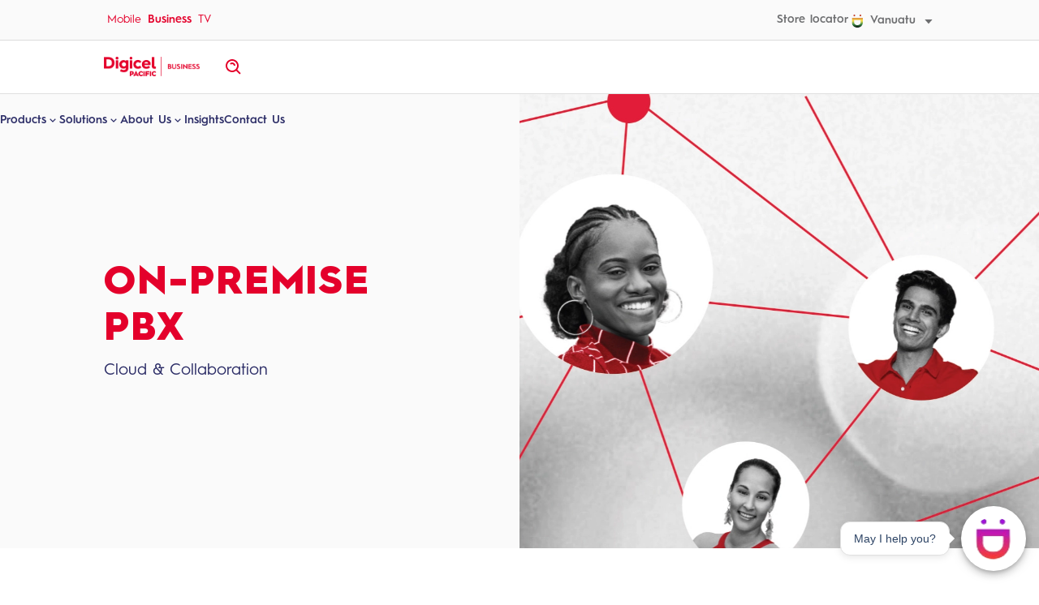

--- FILE ---
content_type: text/html; charset=utf-8
request_url: https://www.digicelpacific.com/business/vu/products/collaboration-and-cloud/on-premise-pbx
body_size: 11126
content:
<!DOCTYPE html><html><head><meta charSet="utf-8"/><meta name="viewport" content="width=device-width"/><link rel="stylesheet" href="https://chat.digicelpacific.com/jswidget/digicell_sdk.css"/><title>On-Premise PBX</title><meta property="og:title" content="On-Premise PBX"/><meta name="twitter:title" content="On-Premise PBX"/><meta name="description" content="Digicel On Premise PBX provides your business with a comprehensive voice and video conferencing solution that can cut costs and improve your service"/><meta property="og:description" content="Digicel On Premise PBX provides your business with a comprehensive voice and video conferencing solution that can cut costs and improve your service"/><meta name="twitter:description" content="Digicel On Premise PBX provides your business with a comprehensive voice and video conferencing solution that can cut costs and improve your service"/><meta property="og:image" content="https://www.datocms-assets.com/88735/1672977819-digicel-com-desktop-1366px-products-unifiedcomms-edited.png?auto=format&amp;fit=max&amp;w=1200"/><meta property="og:image:width" content="1144"/><meta property="og:image:height" content="890"/><meta property="og:image:alt" content="People connected by a web"/><meta name="twitter:image" content="https://www.datocms-assets.com/88735/1672977819-digicel-com-desktop-1366px-products-unifiedcomms-edited.png?auto=format&amp;fit=max&amp;w=1200"/><meta name="twitter:image:alt" content="People connected by a web"/><meta property="og:locale" content="VUT_en"/><meta property="og:type" content="article"/><meta property="article:modified_time" content="2023-10-02T23:43:23Z"/><meta name="twitter:card" content="summary"/><link sizes="16x16" type="image/png" rel="icon" href="https://www.datocms-assets.com/88735/1681965208-d-logo.png?auto=format&amp;h=16&amp;w=16"/><link sizes="32x32" type="image/png" rel="icon" href="https://www.datocms-assets.com/88735/1681965208-d-logo.png?auto=format&amp;h=32&amp;w=32"/><link sizes="96x96" type="image/png" rel="icon" href="https://www.datocms-assets.com/88735/1681965208-d-logo.png?auto=format&amp;h=96&amp;w=96"/><link sizes="192x192" type="image/png" rel="icon" href="https://www.datocms-assets.com/88735/1681965208-d-logo.png?auto=format&amp;h=192&amp;w=192"/><meta name="next-head-count" content="23"/><script id="googleTagManager" data-nscript="beforeInteractive">(function(w,d,s,l,i){w[l]=w[l]||[];w[l].push({'gtm.start':
        new Date().getTime(),event:'gtm.js'});var f=d.getElementsByTagName(s)[0],
        j=d.createElement(s),dl=l!='dataLayer'?'&l='+l:'';j.async=true;j.src=
        'https://www.googletagmanager.com/gtm.js?id='+i+dl;f.parentNode.insertBefore(j,f);
        })(window,document,'script','dataLayer', 'GTM-W383VW9');</script><link rel="preload" href="/_next/static/css/b522b2cace66b41e.css" as="style"/><link rel="stylesheet" href="/_next/static/css/b522b2cace66b41e.css" data-n-g=""/><link rel="preload" href="/_next/static/css/293691afbf0c2303.css" as="style"/><link rel="stylesheet" href="/_next/static/css/293691afbf0c2303.css" data-n-p=""/><link rel="preload" href="/_next/static/css/98322f7c5fa856aa.css" as="style"/><link rel="stylesheet" href="/_next/static/css/98322f7c5fa856aa.css" data-n-p=""/><noscript data-n-css=""></noscript><script defer="" nomodule="" src="/_next/static/chunks/polyfills-c67a75d1b6f99dc8.js"></script><script src="/_next/static/chunks/webpack-59c5c889f52620d6.js" defer=""></script><script src="/_next/static/chunks/framework-d5f8ed288849d546.js" defer=""></script><script src="/_next/static/chunks/main-9e40ddaca6e4568f.js" defer=""></script><script src="/_next/static/chunks/pages/_app-df316057c33afaeb.js" defer=""></script><script src="/_next/static/chunks/862-782422a9f877ca08.js" defer=""></script><script src="/_next/static/chunks/373-9d9970527d4481e0.js" defer=""></script><script src="/_next/static/chunks/pages/business/%5Blocale%5D/%5B...slug%5D-80156523f8dd37b4.js" defer=""></script><script src="/_next/static/EXOXi1KP2y4sT7Zl6FiyY/_buildManifest.js" defer=""></script><script src="/_next/static/EXOXi1KP2y4sT7Zl6FiyY/_ssgManifest.js" defer=""></script></head><body><div id="__next"><div id="voice-assistant" class="voice-assistant"></div><noscript><iframe
        src="https://www.googletagmanager.com/ns.html?id=GTM-W383VW9"
        height="0"
        width="0"
        style={{ display: 'none', visibility: 'hidden' }}
      ></iframe></noscript><button class="SkipLink_SkipLink__8jRjz">Skip to content</button><div data-theme="business"><div class="GlobalNavigation_GlobalNavigation__BbTxO"><div class="GlobalNavigation_GlobalNavigation-topBar__5y3Dz"><div class="WidthContainer WidthContainer_WidthContainer__BcnLc GlobalNavigation_GlobalNavigation-topBarContainer__13wtS"><nav class="GlobalNavigation_GlobalNavigation-topBarNav__oE7v3"><a class="Button Button_Button__HEake GlobalNavigation_GlobalNavigation-topBarNavItem__7ydcw Button_Button--text__VH_wN" href="/mobile/vu"><span class="Button-contentWrapper Button_Button-contentWrapper__IqneU"><span>Mobile</span></span></a><a class="Button Button_Button__HEake isActive GlobalNavigation_GlobalNavigation-topBarNavItem__7ydcw Button_Button--text__VH_wN" href="/business/vu"><span class="Button-contentWrapper Button_Button-contentWrapper__IqneU"><span>Business</span></span></a><a class="Button Button_Button__HEake GlobalNavigation_GlobalNavigation-topBarNavItem__7ydcw Button_Button--text__VH_wN" href="/tv/vu"><span class="Button-contentWrapper Button_Button-contentWrapper__IqneU"><span>TV</span></span></a></nav><nav class="GlobalNavigation_GlobalNavigation-topBarUtilityNav__rfA__"><a class="Button Button_Button__HEake GlobalNavigation_GlobalNavigation-topBarNavItem__7ydcw Button_Button--text__VH_wN" href="/mobile/vu/stores"><span class="Button-contentWrapper Button_Button-contentWrapper__IqneU"><span>Store locator</span></span></a><div class="CountrySelector GlobalNavigation_GlobalNavigation-topBarNavItem__7ydcw GlobalNavigation_GlobalNavigation-countrySelector__R_H_z"><button class="Button Button_Button__HEake CountrySelector_CountrySelector-button___5aD6 GlobalNavigation_GlobalNavigation-countrySelectorButton__iJiwB Button_Button--small__IW7nt Button_Button--text__VH_wN" type="button"><span class="Button-contentWrapper Button_Button-contentWrapper__IqneU"><svg class="SVG" fill="none" height="16" width="15" viewBox="0 0 15 16" xmlns="http://www.w3.org/2000/svg"><g clip-path="url(#clip0_674_81372)"><path fill-rule="evenodd" clip-rule="evenodd" d="M10.9751 2.17122C11.5894 2.17122 12.0874 1.68518 12.0874 1.08561C12.0874 0.486045 11.5894 0 10.9751 0C10.3608 0 9.86279 0.486045 9.86279 1.08561C9.86279 1.68518 10.3608 2.17122 10.9751 2.17122ZM0.40332 9.05881C0.40332 11.1062 1.05177 12.8475 2.27825 14.0934C3.50472 15.3393 5.22178 15.9999 7.24485 15.9999C9.26793 15.9999 10.9826 15.3418 12.209 14.0934C13.4355 12.8475 14.084 11.1062 14.084 9.05881V3.98291H0.40332V9.05881ZM3.14285 6.83173H11.342V9.02967C11.342 11.57 9.84838 13.0297 7.24243 13.0297C4.63647 13.0297 3.14285 11.5336 3.14285 9.02967V6.83173ZM4.62455 1.08561C4.62455 1.68518 4.12655 2.17122 3.51223 2.17122C2.89791 2.17122 2.3999 1.68518 2.3999 1.08561C2.3999 0.486045 2.89791 0 3.51223 0C4.12655 0 4.62455 0.486045 4.62455 1.08561Z" fill="url(#paint0_linear_674_81372)"></path></g><defs><linearGradient id="paint0_linear_674_81372" x1="3.51223" y1="0" x2="3.51223" y2="16" gradientUnits="userSpaceOnUse"><stop stop-color="#BE2E2F"></stop><stop offset="0.479167" stop-color="#F8E24C"></stop><stop offset="0.75" stop-color="#3E8C49"></stop><stop offset="1" stop-color="#020D07"></stop></linearGradient><clipPath id="clip0_674_81372"><rect width="13.6806" height="16" fill="white" transform="translate(0.40332)"></rect></clipPath></defs></svg><span>Vanuatu</span><svg class="SVG Icon CaretDown" fill="currentColor" height="24" width="24" viewBox="0 0 24 24" xmlns="http://www.w3.org/2000/svg"><path d="M11.998 17L18.998 9H4.99805L11.998 17Z"></path></svg></span></button></div></nav></div></div><div class="GlobalNavigation_GlobalNavigation-bottomBar__szh4Q"><div class="WidthContainer WidthContainer_WidthContainer__BcnLc GlobalNavigation_GlobalNavigation-bottomBarContainer__vR5VZ"><div class="GlobalNavigation_GlobalNavigation-logoWrapper__WktLS"><a href="/business/vu"><img class="GlobalNavigation_GlobalNavigation-logo__AWKED" src="/images/digicel-pacific-business-logo-red.png" alt=""/><span class="ScreenReaderOnly ScreenReaderOnly_ScreenReaderOnly__rT_M6">homepage</span></a></div><button class="Button Button_Button__HEake IconButton Button_IconButton__v_B_U GlobalNavigation_GlobalNavigation-menuToggle__R_THo Button_Button--text__VH_wN" type="button" aria-label="open menu"><span class="Button-contentWrapper Button_Button-contentWrapper__IqneU"><svg class="SVG Icon Menu" fill="currentColor" height="24" width="24" viewBox="0 0 24 24" xmlns="http://www.w3.org/2000/svg"><path d="M3 18H21V16H3V18ZM3 13H21V11H3V13ZM3 6V8H21V6H3Z"></path></svg></span></button><nav class="GlobalNavigation_GlobalNavigation-bottomBarNav__qZNsx"><div class="Accordion GlobalNavigation_GlobalNavigation-accordion__3RaSL"><div class="Accordion-item GlobalNavigation_GlobalNavigation-accordionItem__EWvSQ"><button id="mantine-R5mam-1-trigger" aria-controls="mantine-R5mam-1-panel" aria-expanded="false" class="Accordion-trigger Accordion_Accordion-trigger__rrAi_ GlobalNavigation_GlobalNavigation-bottomBarNavItem__Ffb35 GlobalNavigation_GlobalNavigation-bottomBarNavTriggerItem__XeUqa" type="button">Products<div class="Accordion-icon Accordion_Accordion-icon__D1wUp"><svg class="SVG Icon ChevronDown" fill="currentColor" height="24" width="24" viewBox="0 0 24 24" xmlns="http://www.w3.org/2000/svg"><path d="M16.293 9.29297L12 13.586L7.70697 9.29297L6.29297 10.707L12 16.414L17.707 10.707L16.293 9.29297Z"></path></svg></div></button><div aria-labelledby="mantine-R5mam-1-trigger" id="mantine-R5mam-1-panel" role="region" class="Accordion-panel Accordion_Accordion-panel__PYEtU Accordion_Accordion-panel--isHidden___h3BD GlobalNavigation_GlobalNavigation-bottomBarNavItemPanel__p6_Pm" style="max-height:0" inert=""><div class="Accordion-panelInner Accordion_Accordion-panelInner__NoNIZ" tabindex="-1"><a class="Button Button_Button__HEake GlobalNavigation_GlobalNavigation-bottomBarNavPanelItem__5aHpx Button_Button--text__VH_wN" __typename="IntegrationLink" href="/business/vu/products/digicel-business-products"><span class="Button-contentWrapper Button_Button-contentWrapper__IqneU"><span>Digicel Business Products</span></span></a><a class="Button Button_Button__HEake GlobalNavigation_GlobalNavigation-bottomBarNavPanelItem__5aHpx Button_Button--text__VH_wN" href="/business/vu/products/connectivity"><span class="Button-contentWrapper Button_Button-contentWrapper__IqneU"><span>Connectivity</span></span></a><a class="Button Button_Button__HEake GlobalNavigation_GlobalNavigation-bottomBarNavPanelItem__5aHpx Button_Button--text__VH_wN" href="/business/vu/products/mobile-solutions"><span class="Button-contentWrapper Button_Button-contentWrapper__IqneU"><span>Mobile Solutions</span></span></a><a class="Button Button_Button__HEake GlobalNavigation_GlobalNavigation-bottomBarNavPanelItem__5aHpx Button_Button--text__VH_wN" href="/business/vu/products/cloud-and-collaboration"><span class="Button-contentWrapper Button_Button-contentWrapper__IqneU"><span>Cloud &amp; Collaboration</span></span></a><a class="Button Button_Button__HEake GlobalNavigation_GlobalNavigation-bottomBarNavPanelItem__5aHpx Button_Button--text__VH_wN" href="/business/vu/products/cyber-security"><span class="Button-contentWrapper Button_Button-contentWrapper__IqneU"><span>Cyber Security</span></span></a><a class="Button Button_Button__HEake GlobalNavigation_GlobalNavigation-bottomBarNavPanelItem__5aHpx Button_Button--text__VH_wN" href="/business/vu/solutions/business-solutions/smart-solutions"><span class="Button-contentWrapper Button_Button-contentWrapper__IqneU"><span>Smart Solutions</span></span></a></div></div></div><div class="Accordion-item GlobalNavigation_GlobalNavigation-accordionItem__EWvSQ"><button id="mantine-R5mam-2-trigger" aria-controls="mantine-R5mam-2-panel" aria-expanded="false" class="Accordion-trigger Accordion_Accordion-trigger__rrAi_ GlobalNavigation_GlobalNavigation-bottomBarNavItem__Ffb35 GlobalNavigation_GlobalNavigation-bottomBarNavTriggerItem__XeUqa" type="button">Solutions<div class="Accordion-icon Accordion_Accordion-icon__D1wUp"><svg class="SVG Icon ChevronDown" fill="currentColor" height="24" width="24" viewBox="0 0 24 24" xmlns="http://www.w3.org/2000/svg"><path d="M16.293 9.29297L12 13.586L7.70697 9.29297L6.29297 10.707L12 16.414L17.707 10.707L16.293 9.29297Z"></path></svg></div></button><div aria-labelledby="mantine-R5mam-2-trigger" id="mantine-R5mam-2-panel" role="region" class="Accordion-panel Accordion_Accordion-panel__PYEtU Accordion_Accordion-panel--isHidden___h3BD GlobalNavigation_GlobalNavigation-bottomBarNavItemPanel__p6_Pm" style="max-height:0" inert=""><div class="Accordion-panelInner Accordion_Accordion-panelInner__NoNIZ" tabindex="-1"><a class="Button Button_Button__HEake GlobalNavigation_GlobalNavigation-bottomBarNavPanelItem__5aHpx Button_Button--text__VH_wN" href="/business/vu/solutions/business-solutions"><span class="Button-contentWrapper Button_Button-contentWrapper__IqneU"><span>Business Solutions</span></span></a><a class="Button Button_Button__HEake GlobalNavigation_GlobalNavigation-bottomBarNavPanelItem__5aHpx Button_Button--text__VH_wN" href="/business/vu/solutions/business-size"><span class="Button-contentWrapper Button_Button-contentWrapper__IqneU"><span>Business Size</span></span></a></div></div></div><div class="Accordion-item GlobalNavigation_GlobalNavigation-accordionItem__EWvSQ"><button id="mantine-R5mam-3-trigger" aria-controls="mantine-R5mam-3-panel" aria-expanded="false" class="Accordion-trigger Accordion_Accordion-trigger__rrAi_ GlobalNavigation_GlobalNavigation-bottomBarNavItem__Ffb35 GlobalNavigation_GlobalNavigation-bottomBarNavTriggerItem__XeUqa" type="button">About Us<div class="Accordion-icon Accordion_Accordion-icon__D1wUp"><svg class="SVG Icon ChevronDown" fill="currentColor" height="24" width="24" viewBox="0 0 24 24" xmlns="http://www.w3.org/2000/svg"><path d="M16.293 9.29297L12 13.586L7.70697 9.29297L6.29297 10.707L12 16.414L17.707 10.707L16.293 9.29297Z"></path></svg></div></button><div aria-labelledby="mantine-R5mam-3-trigger" id="mantine-R5mam-3-panel" role="region" class="Accordion-panel Accordion_Accordion-panel__PYEtU Accordion_Accordion-panel--isHidden___h3BD GlobalNavigation_GlobalNavigation-bottomBarNavItemPanel__p6_Pm" style="max-height:0" inert=""><div class="Accordion-panelInner Accordion_Accordion-panelInner__NoNIZ" tabindex="-1"><a class="Button Button_Button__HEake GlobalNavigation_GlobalNavigation-bottomBarNavPanelItem__5aHpx Button_Button--text__VH_wN" __typename="IntegrationLink" href="/business/vu/about"><span class="Button-contentWrapper Button_Button-contentWrapper__IqneU"><span>Digicel Business</span></span></a><a class="Button Button_Button__HEake GlobalNavigation_GlobalNavigation-bottomBarNavPanelItem__5aHpx Button_Button--text__VH_wN" href="/business/vu/about-us/our-partners"><span class="Button-contentWrapper Button_Button-contentWrapper__IqneU"><span>Our Partners</span></span></a><a class="Button Button_Button__HEake GlobalNavigation_GlobalNavigation-bottomBarNavPanelItem__5aHpx Button_Button--text__VH_wN" href="/"><span class="Button-contentWrapper Button_Button-contentWrapper__IqneU"><span>Our Team</span></span></a><a class="Button Button_Button__HEake GlobalNavigation_GlobalNavigation-bottomBarNavPanelItem__5aHpx Button_Button--text__VH_wN" href="/business/vu/about-us/awards-certifications"><span class="Button-contentWrapper Button_Button-contentWrapper__IqneU"><span>Awards &amp; Certifications</span></span></a></div></div></div><a class="Button Button_Button__HEake GlobalNavigation_GlobalNavigation-bottomBarNavItem__Ffb35 GlobalNavigation_GlobalNavigation-bottomBarNavLinkItem__p6OOl Button_Button--text__VH_wN" href="/business/vu/insights"><span class="Button-contentWrapper Button_Button-contentWrapper__IqneU"><span>Insights</span></span></a><a class="Button Button_Button__HEake GlobalNavigation_GlobalNavigation-bottomBarNavItem__Ffb35 GlobalNavigation_GlobalNavigation-bottomBarNavLinkItem__p6OOl Button_Button--text__VH_wN" href="/business/vu/contact"><span class="Button-contentWrapper Button_Button-contentWrapper__IqneU"><span>Contact Us</span></span></a></div><nav class="GlobalNavigation_GlobalNavigation-bottomBarUtilityNav__tzK36"><a class="Button Button_Button__HEake GlobalNavigation_GlobalNavigation-topBarNavItem__7ydcw Button_Button--text__VH_wN" href="/mobile/vu/stores"><span class="Button-contentWrapper Button_Button-contentWrapper__IqneU"><span>Store locator</span></span></a><div class="CountrySelector GlobalNavigation_GlobalNavigation-topBarNavItem__7ydcw GlobalNavigation_GlobalNavigation-countrySelector__R_H_z"><button class="Button Button_Button__HEake CountrySelector_CountrySelector-button___5aD6 GlobalNavigation_GlobalNavigation-countrySelectorButton__iJiwB Button_Button--small__IW7nt Button_Button--text__VH_wN" type="button"><span class="Button-contentWrapper Button_Button-contentWrapper__IqneU"><svg class="SVG" fill="none" height="16" width="15" viewBox="0 0 15 16" xmlns="http://www.w3.org/2000/svg"><g clip-path="url(#clip0_674_81372)"><path fill-rule="evenodd" clip-rule="evenodd" d="M10.9751 2.17122C11.5894 2.17122 12.0874 1.68518 12.0874 1.08561C12.0874 0.486045 11.5894 0 10.9751 0C10.3608 0 9.86279 0.486045 9.86279 1.08561C9.86279 1.68518 10.3608 2.17122 10.9751 2.17122ZM0.40332 9.05881C0.40332 11.1062 1.05177 12.8475 2.27825 14.0934C3.50472 15.3393 5.22178 15.9999 7.24485 15.9999C9.26793 15.9999 10.9826 15.3418 12.209 14.0934C13.4355 12.8475 14.084 11.1062 14.084 9.05881V3.98291H0.40332V9.05881ZM3.14285 6.83173H11.342V9.02967C11.342 11.57 9.84838 13.0297 7.24243 13.0297C4.63647 13.0297 3.14285 11.5336 3.14285 9.02967V6.83173ZM4.62455 1.08561C4.62455 1.68518 4.12655 2.17122 3.51223 2.17122C2.89791 2.17122 2.3999 1.68518 2.3999 1.08561C2.3999 0.486045 2.89791 0 3.51223 0C4.12655 0 4.62455 0.486045 4.62455 1.08561Z" fill="url(#paint0_linear_674_81372)"></path></g><defs><linearGradient id="paint0_linear_674_81372" x1="3.51223" y1="0" x2="3.51223" y2="16" gradientUnits="userSpaceOnUse"><stop stop-color="#BE2E2F"></stop><stop offset="0.479167" stop-color="#F8E24C"></stop><stop offset="0.75" stop-color="#3E8C49"></stop><stop offset="1" stop-color="#020D07"></stop></linearGradient><clipPath id="clip0_674_81372"><rect width="13.6806" height="16" fill="white" transform="translate(0.40332)"></rect></clipPath></defs></svg><span>Vanuatu</span><svg class="SVG Icon CaretDown" fill="currentColor" height="24" width="24" viewBox="0 0 24 24" xmlns="http://www.w3.org/2000/svg"><path d="M11.998 17L18.998 9H4.99805L11.998 17Z"></path></svg></span></button></div></nav></nav><button class="Button Button_Button__HEake IconButton Button_IconButton__v_B_U GlobalNavigation_GlobalNavigation-searchToggle__2s0Js Button_Button--reversed___4oAu Button_Button--small__IW7nt" type="button" aria-label="open site search"><span class="Button-contentWrapper Button_Button-contentWrapper__IqneU"><svg class="SVG Icon Search" fill="currentColor" height="24" width="24" viewBox="0 0 24 24" xmlns="http://www.w3.org/2000/svg"><path d="M10 18C11.846 18 13.543 17.365 14.897 16.312L19.293 20.708L20.707 19.294L16.311 14.898C17.365 13.543 18 11.846 18 10C18 5.589 14.411 2 10 2C5.589 2 2 5.589 2 10C2 14.411 5.589 18 10 18ZM10 4C13.309 4 16 6.691 16 10C16 13.309 13.309 16 10 16C6.691 16 4 13.309 4 10C4 6.691 6.691 4 10 4Z"></path><path d="M11.4118 8.586C11.7908 8.966 11.9998 9.468 11.9998 10H13.9998C13.9998 8.935 13.5838 7.931 12.8258 7.172C11.3118 5.66 8.68683 5.66 7.17383 7.172L8.58583 8.588C9.34583 7.83 10.6558 7.832 11.4118 8.586Z"></path></svg></span></button></div><div class="GlobalNavigation_GlobalNavigation-searchUnderlay__kZJLe"></div></div></div><span class="ScreenReaderOnly ScreenReaderOnly_ScreenReaderOnly__rT_M6"><h1 class="Heading Heading_Heading__mq6yr" id="PageHeading" tabindex="-1">On-Premise PBX</h1></span><main class="PageWrapper_PageWrapper__OCYIk"><div id="88834246" data-theme="grey" class="TextImageTile TextImageTile_TextImageTile__iUbzh HeroBanner HeroBanner_HeroBanner__n7yrn InteractiveOverlayContainer_InteractiveOverlayContainer__TLyPH InteractiveOverlayContainer"><div class="WidthContainer WidthContainer_WidthContainer__BcnLc"><div class="Content ContentLockup-contentWrapper"><h2 class="Heading Heading_Heading__mq6yr ContentLockup-heading">ON-PREMISE PBX</h2><div class="Content ContentLockup-description"><div class="HTMLText">Cloud & Collaboration</div></div></div><div class="ContentLockup-imageWrapper ImageWrapper_ImageWrapper__PPg4y"><img alt="People connected by a web" __typename="FileField" srcSet="/_next/image?url=https%3A%2F%2Fwww.datocms-assets.com%2F88735%2F1672977819-digicel-com-desktop-1366px-products-unifiedcomms-edited.png&amp;w=1200&amp;q=100 1x, /_next/image?url=https%3A%2F%2Fwww.datocms-assets.com%2F88735%2F1672977819-digicel-com-desktop-1366px-products-unifiedcomms-edited.png&amp;w=3840&amp;q=100 2x" src="/_next/image?url=https%3A%2F%2Fwww.datocms-assets.com%2F88735%2F1672977819-digicel-com-desktop-1366px-products-unifiedcomms-edited.png&amp;w=3840&amp;q=100" width="1144" height="890" decoding="async" data-nimg="1" class="Image Image_Image__osqny ContentLockup-image" loading="lazy" style="color:transparent;background-size:cover;background-position:50% 50%;background-repeat:no-repeat;background-image:url(&quot;data:image/svg+xml;charset=utf-8,%3Csvg xmlns=&#x27;http%3A//www.w3.org/2000/svg&#x27; viewBox=&#x27;0 0 1144 890&#x27;%3E%3Cfilter id=&#x27;b&#x27; color-interpolation-filters=&#x27;sRGB&#x27;%3E%3CfeGaussianBlur stdDeviation=&#x27;20&#x27;/%3E%3CfeComponentTransfer%3E%3CfeFuncA type=&#x27;discrete&#x27; tableValues=&#x27;1 1&#x27;/%3E%3C/feComponentTransfer%3E%%3C/filter%3E%3Cimage preserveAspectRatio=&#x27;none&#x27; filter=&#x27;url(%23b)&#x27; x=&#x27;0&#x27; y=&#x27;0&#x27; height=&#x27;100%25&#x27; width=&#x27;100%25&#x27; href=&#x27;[data-uri]&#x27;/%3E%3C/svg%3E&quot;)"/></div></div></div><div class="WidthContainer WidthContainer_WidthContainer__BcnLc"><div class="ResponsiveColumnContainer ResponsiveColumnContainer_ResponsiveColumnContainer__PRNpO"><div class="ResponsiveColumn ResponsiveColumn_ResponsiveColumn__9cJNn ResponsiveColumn_ResponsiveColumn-SixColumnCentered__PuXvV ResponsiveColumn_ResponsiveColumn--span6__ljDI4"><div id="100438475" class="RichTextRenderer RichTextRenderer_RichTextRenderer__RJKM_" data-theme="light"><h3>Digicel On Premise PBX provides your business with a comprehensive voice and video conferencing solution that can cut costs and improve your service</h3><p>Our powerful on-premises systems can reshape how your business communicates, while keeping costs low. This solution is scalable and devices can be added as you make changes to your organization. Integration with video conferencing is available for more robust communications.</p></div></div></div></div><div class="WidthContainer WidthContainer_WidthContainer__BcnLc"><div class="ColumnGrid ColumnGrid_ColumnGrid__7_69o ColumnGrid_ColumnGrid--threeColumns__n_LRV" id="88834296"><div id="88834250" data-theme="stark" class="TextImageTile TextImageTile_TextImageTile__iUbzh VerticalTile VerticalTile_VerticalTile__3YmrR IconCard_IconCard__IWMkx InteractiveOverlayContainer_InteractiveOverlayContainer__TLyPH InteractiveOverlayContainer TextImageTile_TextImageTile--imageFirst__VuuIx"><div class="Content ContentLockup-contentWrapper"><h2 class="Heading Heading_Heading__mq6yr ContentLockup-heading">Interactive Voice Response (IVR) easily routes and handles customer calls.</h2><div class="ContentLockup-actionsWrapper"></div></div><div class="ContentLockup-imageWrapper ImageWrapper_ImageWrapper__PPg4y"><img alt="" __typename="FileField" srcSet="/_next/image?url=https%3A%2F%2Fwww.datocms-assets.com%2F88735%2F1672888477-300dpi-100.png&amp;w=64&amp;q=100 1x, /_next/image?url=https%3A%2F%2Fwww.datocms-assets.com%2F88735%2F1672888477-300dpi-100.png&amp;w=128&amp;q=100 2x" src="/_next/image?url=https%3A%2F%2Fwww.datocms-assets.com%2F88735%2F1672888477-300dpi-100.png&amp;w=128&amp;q=100" width="60" height="60" decoding="async" data-nimg="1" class="Image Image_Image__osqny ContentLockup-image" loading="lazy" style="color:transparent;background-size:cover;background-position:50% 50%;background-repeat:no-repeat;background-image:url(&quot;data:image/svg+xml;charset=utf-8,%3Csvg xmlns=&#x27;http%3A//www.w3.org/2000/svg&#x27; viewBox=&#x27;0 0 60 60&#x27;%3E%3Cfilter id=&#x27;b&#x27; color-interpolation-filters=&#x27;sRGB&#x27;%3E%3CfeGaussianBlur stdDeviation=&#x27;20&#x27;/%3E%3C/filter%3E%3Cimage preserveAspectRatio=&#x27;none&#x27; filter=&#x27;url(%23b)&#x27; x=&#x27;0&#x27; y=&#x27;0&#x27; height=&#x27;100%25&#x27; width=&#x27;100%25&#x27; href=&#x27;[data-uri]&#x27;/%3E%3C/svg%3E&quot;)"/></div></div><div id="88834257" data-theme="stark" class="TextImageTile TextImageTile_TextImageTile__iUbzh VerticalTile VerticalTile_VerticalTile__3YmrR IconCard_IconCard__IWMkx InteractiveOverlayContainer_InteractiveOverlayContainer__TLyPH InteractiveOverlayContainer TextImageTile_TextImageTile--imageFirst__VuuIx"><div class="Content ContentLockup-contentWrapper"><h2 class="Heading Heading_Heading__mq6yr ContentLockup-heading">Cost flexibility reducing upfront investment and long-term costs reducing your overall communication spend.</h2><div class="ContentLockup-actionsWrapper"></div></div><div class="ContentLockup-imageWrapper ImageWrapper_ImageWrapper__PPg4y"><img alt="" __typename="FileField" srcSet="/_next/image?url=https%3A%2F%2Fwww.datocms-assets.com%2F88735%2F1672663513-300dpi-133.png&amp;w=64&amp;q=100 1x, /_next/image?url=https%3A%2F%2Fwww.datocms-assets.com%2F88735%2F1672663513-300dpi-133.png&amp;w=128&amp;q=100 2x" src="/_next/image?url=https%3A%2F%2Fwww.datocms-assets.com%2F88735%2F1672663513-300dpi-133.png&amp;w=128&amp;q=100" width="60" height="60" decoding="async" data-nimg="1" class="Image Image_Image__osqny ContentLockup-image" loading="lazy" style="color:transparent;background-size:cover;background-position:50% 50%;background-repeat:no-repeat;background-image:url(&quot;data:image/svg+xml;charset=utf-8,%3Csvg xmlns=&#x27;http%3A//www.w3.org/2000/svg&#x27; viewBox=&#x27;0 0 60 60&#x27;%3E%3Cfilter id=&#x27;b&#x27; color-interpolation-filters=&#x27;sRGB&#x27;%3E%3CfeGaussianBlur stdDeviation=&#x27;20&#x27;/%3E%3C/filter%3E%3Cimage preserveAspectRatio=&#x27;none&#x27; filter=&#x27;url(%23b)&#x27; x=&#x27;0&#x27; y=&#x27;0&#x27; height=&#x27;100%25&#x27; width=&#x27;100%25&#x27; href=&#x27;[data-uri]&#x27;/%3E%3C/svg%3E&quot;)"/></div></div><div id="88834262" data-theme="stark" class="TextImageTile TextImageTile_TextImageTile__iUbzh VerticalTile VerticalTile_VerticalTile__3YmrR IconCard_IconCard__IWMkx InteractiveOverlayContainer_InteractiveOverlayContainer__TLyPH InteractiveOverlayContainer TextImageTile_TextImageTile--imageFirst__VuuIx"><div class="Content ContentLockup-contentWrapper"><h2 class="Heading Heading_Heading__mq6yr ContentLockup-heading">Our feature-rich technology enables more effective communication and collaboration.</h2><div class="ContentLockup-actionsWrapper"></div></div><div class="ContentLockup-imageWrapper ImageWrapper_ImageWrapper__PPg4y"><img alt="" __typename="FileField" srcSet="/_next/image?url=https%3A%2F%2Fwww.datocms-assets.com%2F88735%2F1672891996-300dpi-64.png&amp;w=64&amp;q=100 1x, /_next/image?url=https%3A%2F%2Fwww.datocms-assets.com%2F88735%2F1672891996-300dpi-64.png&amp;w=128&amp;q=100 2x" src="/_next/image?url=https%3A%2F%2Fwww.datocms-assets.com%2F88735%2F1672891996-300dpi-64.png&amp;w=128&amp;q=100" width="60" height="60" decoding="async" data-nimg="1" class="Image Image_Image__osqny ContentLockup-image" loading="lazy" style="color:transparent;background-size:cover;background-position:50% 50%;background-repeat:no-repeat;background-image:url(&quot;data:image/svg+xml;charset=utf-8,%3Csvg xmlns=&#x27;http%3A//www.w3.org/2000/svg&#x27; viewBox=&#x27;0 0 60 60&#x27;%3E%3Cfilter id=&#x27;b&#x27; color-interpolation-filters=&#x27;sRGB&#x27;%3E%3CfeGaussianBlur stdDeviation=&#x27;20&#x27;/%3E%3C/filter%3E%3Cimage preserveAspectRatio=&#x27;none&#x27; filter=&#x27;url(%23b)&#x27; x=&#x27;0&#x27; y=&#x27;0&#x27; height=&#x27;100%25&#x27; width=&#x27;100%25&#x27; href=&#x27;[data-uri]&#x27;/%3E%3C/svg%3E&quot;)"/></div></div></div></div><div class="WidthContainer WidthContainer_WidthContainer__BcnLc"><div class="ColumnGrid ColumnGrid_ColumnGrid__7_69o ColumnGrid_ColumnGrid--threeColumns__n_LRV" id="88834307"><div id="88834272" data-theme="stark" class="TextImageTile TextImageTile_TextImageTile__iUbzh VerticalTile VerticalTile_VerticalTile__3YmrR IconCard_IconCard__IWMkx InteractiveOverlayContainer_InteractiveOverlayContainer__TLyPH InteractiveOverlayContainer TextImageTile_TextImageTile--imageFirst__VuuIx"><div class="Content ContentLockup-contentWrapper"><div class="Content ContentLockup-description"><div class="HTMLText"><p><span>Manage usage and assign pin numbers to users for external calling.</span></p></div></div><div class="ContentLockup-actionsWrapper"></div></div><div class="ContentLockup-imageWrapper ImageWrapper_ImageWrapper__PPg4y"><img alt="" __typename="FileField" srcSet="/_next/image?url=https%3A%2F%2Fwww.datocms-assets.com%2F88735%2F1672895113-300dpi-102.png&amp;w=64&amp;q=100 1x, /_next/image?url=https%3A%2F%2Fwww.datocms-assets.com%2F88735%2F1672895113-300dpi-102.png&amp;w=128&amp;q=100 2x" src="/_next/image?url=https%3A%2F%2Fwww.datocms-assets.com%2F88735%2F1672895113-300dpi-102.png&amp;w=128&amp;q=100" width="60" height="60" decoding="async" data-nimg="1" class="Image Image_Image__osqny ContentLockup-image" loading="lazy" style="color:transparent;background-size:cover;background-position:50% 50%;background-repeat:no-repeat;background-image:url(&quot;data:image/svg+xml;charset=utf-8,%3Csvg xmlns=&#x27;http%3A//www.w3.org/2000/svg&#x27; viewBox=&#x27;0 0 60 60&#x27;%3E%3Cfilter id=&#x27;b&#x27; color-interpolation-filters=&#x27;sRGB&#x27;%3E%3CfeGaussianBlur stdDeviation=&#x27;20&#x27;/%3E%3C/filter%3E%3Cimage preserveAspectRatio=&#x27;none&#x27; filter=&#x27;url(%23b)&#x27; x=&#x27;0&#x27; y=&#x27;0&#x27; height=&#x27;100%25&#x27; width=&#x27;100%25&#x27; href=&#x27;[data-uri]&#x27;/%3E%3C/svg%3E&quot;)"/></div></div><div id="88834273" data-theme="stark" class="TextImageTile TextImageTile_TextImageTile__iUbzh VerticalTile VerticalTile_VerticalTile__3YmrR IconCard_IconCard__IWMkx InteractiveOverlayContainer_InteractiveOverlayContainer__TLyPH InteractiveOverlayContainer TextImageTile_TextImageTile--imageFirst__VuuIx"><div class="Content ContentLockup-contentWrapper"><div class="Content ContentLockup-description"><div class="HTMLText"><p><span>Cloud Telephony services offered in conjunction with worldwide leaders of IP phones providers.</span></p></div></div><div class="ContentLockup-actionsWrapper"></div></div><div class="ContentLockup-imageWrapper ImageWrapper_ImageWrapper__PPg4y"><img alt="" __typename="FileField" srcSet="/_next/image?url=https%3A%2F%2Fwww.datocms-assets.com%2F88735%2F1672978396-300dpi-91.png&amp;w=64&amp;q=100 1x, /_next/image?url=https%3A%2F%2Fwww.datocms-assets.com%2F88735%2F1672978396-300dpi-91.png&amp;w=128&amp;q=100 2x" src="/_next/image?url=https%3A%2F%2Fwww.datocms-assets.com%2F88735%2F1672978396-300dpi-91.png&amp;w=128&amp;q=100" width="60" height="60" decoding="async" data-nimg="1" class="Image Image_Image__osqny ContentLockup-image" loading="lazy" style="color:transparent;background-size:cover;background-position:50% 50%;background-repeat:no-repeat;background-image:url(&quot;data:image/svg+xml;charset=utf-8,%3Csvg xmlns=&#x27;http%3A//www.w3.org/2000/svg&#x27; viewBox=&#x27;0 0 60 60&#x27;%3E%3Cfilter id=&#x27;b&#x27; color-interpolation-filters=&#x27;sRGB&#x27;%3E%3CfeGaussianBlur stdDeviation=&#x27;20&#x27;/%3E%3C/filter%3E%3Cimage preserveAspectRatio=&#x27;none&#x27; filter=&#x27;url(%23b)&#x27; x=&#x27;0&#x27; y=&#x27;0&#x27; height=&#x27;100%25&#x27; width=&#x27;100%25&#x27; href=&#x27;[data-uri]&#x27;/%3E%3C/svg%3E&quot;)"/></div></div><div id="88834278" data-theme="stark" class="TextImageTile TextImageTile_TextImageTile__iUbzh VerticalTile VerticalTile_VerticalTile__3YmrR IconCard_IconCard__IWMkx InteractiveOverlayContainer_InteractiveOverlayContainer__TLyPH InteractiveOverlayContainer TextImageTile_TextImageTile--imageFirst__VuuIx"><div class="Content ContentLockup-contentWrapper"><div class="Content ContentLockup-description"><div class="HTMLText"><p><span>Call forwarding to mobile, device management, 3-way call hunt groups, Call Park and Anonymous Call Rejection.</span></p></div></div><div class="ContentLockup-actionsWrapper"></div></div><div class="ContentLockup-imageWrapper ImageWrapper_ImageWrapper__PPg4y"><img alt="" __typename="FileField" srcSet="/_next/image?url=https%3A%2F%2Fwww.datocms-assets.com%2F88735%2F1672894128-300dpi-98.png&amp;w=64&amp;q=100 1x, /_next/image?url=https%3A%2F%2Fwww.datocms-assets.com%2F88735%2F1672894128-300dpi-98.png&amp;w=128&amp;q=100 2x" src="/_next/image?url=https%3A%2F%2Fwww.datocms-assets.com%2F88735%2F1672894128-300dpi-98.png&amp;w=128&amp;q=100" width="60" height="60" decoding="async" data-nimg="1" class="Image Image_Image__osqny ContentLockup-image" loading="lazy" style="color:transparent;background-size:cover;background-position:50% 50%;background-repeat:no-repeat;background-image:url(&quot;data:image/svg+xml;charset=utf-8,%3Csvg xmlns=&#x27;http%3A//www.w3.org/2000/svg&#x27; viewBox=&#x27;0 0 60 60&#x27;%3E%3Cfilter id=&#x27;b&#x27; color-interpolation-filters=&#x27;sRGB&#x27;%3E%3CfeGaussianBlur stdDeviation=&#x27;20&#x27;/%3E%3C/filter%3E%3Cimage preserveAspectRatio=&#x27;none&#x27; filter=&#x27;url(%23b)&#x27; x=&#x27;0&#x27; y=&#x27;0&#x27; height=&#x27;100%25&#x27; width=&#x27;100%25&#x27; href=&#x27;[data-uri]&#x27;/%3E%3C/svg%3E&quot;)"/></div></div></div></div></main><footer class="GlobalFooter_GlobalFooter__F6d_v"><div class="WidthContainer WidthContainer_WidthContainer__BcnLc"><div><img class="GlobalFooter_GlobalFooter-logo__K6GYj" src="/images/digicel-pacific-business-logo-red.png" alt=""/></div><div class="Content"><nav class="GlobalFooter_GlobalFooter-primaryLinks__1bUtV"><div class="ColumnGrid ColumnGrid_ColumnGrid__7_69o ColumnGrid_ColumnGrid--sixColumns__TbzhX GlobalFooter_GlobalFooter-linkListGrid__re25Z"><div><h2 class="Heading Heading_Heading__mq6yr GlobalFooter_GlobalFooter-linkListHeading__htHx0"><a class="Button Button_Button__HEake GlobalFooter_GlobalFooter-linkListHeadingLink__lECgN Button_Button--text__VH_wN" href="https://www.digicelpacific.com/mobile/to/apps"><span class="Button-contentWrapper Button_Button-contentWrapper__IqneU"><span>Apps</span></span></a></h2><ul class="GlobalFooter_GlobalFooter-linkList__6B7G8"><li class="GlobalFooter_GlobalFooter-linkListItem__dFCAd"><a class="Button Button_Button__HEake Button_Button--text__VH_wN" href="https://www.digicelpacific.com/mobile/vu/apps/digiceltv"><span class="Button-contentWrapper Button_Button-contentWrapper__IqneU"><span>DigicelTV</span></span></a></li><li class="GlobalFooter_GlobalFooter-linkListItem__dFCAd"><a class="Button Button_Button__HEake Button_Button--text__VH_wN" href="https://www.digicelpacific.com/mobile/vu/apps/mycash"><span class="Button-contentWrapper Button_Button-contentWrapper__IqneU"><span>MyCash</span></span></a></li></ul></div><div><h2 class="Heading Heading_Heading__mq6yr GlobalFooter_GlobalFooter-linkListHeading__htHx0">About Us</h2><ul class="GlobalFooter_GlobalFooter-linkList__6B7G8"><li class="GlobalFooter_GlobalFooter-linkListItem__dFCAd"><a class="Button Button_Button__HEake Button_Button--text__VH_wN" href="/leadership"><span class="Button-contentWrapper Button_Button-contentWrapper__IqneU"><span>Pacific Leadership</span></span></a></li><li class="GlobalFooter_GlobalFooter-linkListItem__dFCAd"><a class="Button Button_Button__HEake Button_Button--text__VH_wN" href="https://foundation.digicelpacific.com/"><span class="Button-contentWrapper Button_Button-contentWrapper__IqneU"><span>Foundation</span></span></a></li><li class="GlobalFooter_GlobalFooter-linkListItem__dFCAd"><a class="Button Button_Button__HEake Button_Button--text__VH_wN" href="https://www.digicelpacific.com/news"><span class="Button-contentWrapper Button_Button-contentWrapper__IqneU"><span>News</span></span></a></li><li class="GlobalFooter_GlobalFooter-linkListItem__dFCAd"><a class="Button Button_Button__HEake Button_Button--text__VH_wN" href="/mobile/vu/stores"><span class="Button-contentWrapper Button_Button-contentWrapper__IqneU"><span>Store locator</span></span></a></li></ul></div><h2 class="Heading Heading_Heading__mq6yr GlobalFooter_GlobalFooter-linkListHeading__htHx0"><a class="Button Button_Button__HEake GlobalFooter_GlobalFooter-linkListHeadingLink__lECgN Button_Button--text__VH_wN" href="/mobile/fj/legal"><span class="Button-contentWrapper Button_Button-contentWrapper__IqneU"><span>Legal</span></span></a></h2><div><h2 class="Heading Heading_Heading__mq6yr GlobalFooter_GlobalFooter-linkListHeading__htHx0"><a class="Button Button_Button__HEake GlobalFooter_GlobalFooter-linkListHeadingLink__lECgN Button_Button--text__VH_wN" href="https://www.digicelpacific.com/stay-connected"><span class="Button-contentWrapper Button_Button-contentWrapper__IqneU"><span>Stay Connected</span></span></a></h2><ul class="GlobalFooter_GlobalFooter-linkList__6B7G8"><li class="GlobalFooter_GlobalFooter-linkListItem__dFCAd"><a class="Button Button_Button__HEake Button_Button--text__VH_wN" href="https://www.facebook.com/DigicelVanuatu/"><span class="Button-contentWrapper Button_Button-contentWrapper__IqneU"><span>Facebook</span></span></a></li><li class="GlobalFooter_GlobalFooter-linkListItem__dFCAd"><a class="Button Button_Button__HEake Button_Button--text__VH_wN" href="https://www.instagram.com/digicelvanuatu/"><span class="Button-contentWrapper Button_Button-contentWrapper__IqneU"><span>Instagram</span></span></a></li><li class="GlobalFooter_GlobalFooter-linkListItem__dFCAd"><a class="Button Button_Button__HEake Button_Button--text__VH_wN" href="https://twitter.com/VanuatuDigicel/"><span class="Button-contentWrapper Button_Button-contentWrapper__IqneU"><span>Twitter</span></span></a></li><li class="GlobalFooter_GlobalFooter-linkListItem__dFCAd"><a class="Button Button_Button__HEake Button_Button--text__VH_wN" href="https://www.youtube.com/@digicelvanuatu1"><span class="Button-contentWrapper Button_Button-contentWrapper__IqneU"><span>Youtube</span></span></a></li></ul></div><h2 class="Heading Heading_Heading__mq6yr GlobalFooter_GlobalFooter-linkListHeading__htHx0"><a class="Button Button_Button__HEake GlobalFooter_GlobalFooter-linkListHeadingLink__lECgN Button_Button--text__VH_wN" href="/mobile/vu/contact-us"><span class="Button-contentWrapper Button_Button-contentWrapper__IqneU"><span>Contact Us</span></span></a></h2><h2 class="Heading Heading_Heading__mq6yr GlobalFooter_GlobalFooter-linkListHeading__htHx0"><a class="Button Button_Button__HEake GlobalFooter_GlobalFooter-linkListHeadingLink__lECgN Button_Button--text__VH_wN" href="https://support-fj.digicelpacific.com/hc/en-us"><span class="Button-contentWrapper Button_Button-contentWrapper__IqneU"><span>Support</span></span></a></h2></div></nav><div class="GlobalFooter_GlobalFooter-secondaryLinksWrapper__bQXNB"><nav class="GlobalFooter_GlobalFooter-secondaryLinks___Bb43"><h2 class="Heading Heading_Heading__mq6yr GlobalFooter_GlobalFooter-secondaryLinkListItem___e5Fu"><a class="Button Button_Button__HEake Button_Button--text__VH_wN" href="/mobile/vu/privacy-policy"><span class="Button-contentWrapper Button_Button-contentWrapper__IqneU"><span>Privacy policy</span></span></a></h2></nav><h2 class="Heading Heading_Heading__mq6yr GlobalFooter_GlobalFooter-copyright__Xl1eU">Copyright Digicel Pacific</h2></div></div></div></footer></div></div><script id="__NEXT_DATA__" type="application/json">{"props":{"pageProps":{"seo":[{"attributes":null,"content":"On-Premise PBX","tag":"title","__typename":"Tag"},{"attributes":{"property":"og:title","content":"On-Premise PBX"},"content":null,"tag":"meta","__typename":"Tag"},{"attributes":{"name":"twitter:title","content":"On-Premise PBX"},"content":null,"tag":"meta","__typename":"Tag"},{"attributes":{"name":"description","content":"Digicel On Premise PBX provides your business with a comprehensive voice and video conferencing solution that can cut costs and improve your service"},"content":null,"tag":"meta","__typename":"Tag"},{"attributes":{"property":"og:description","content":"Digicel On Premise PBX provides your business with a comprehensive voice and video conferencing solution that can cut costs and improve your service"},"content":null,"tag":"meta","__typename":"Tag"},{"attributes":{"name":"twitter:description","content":"Digicel On Premise PBX provides your business with a comprehensive voice and video conferencing solution that can cut costs and improve your service"},"content":null,"tag":"meta","__typename":"Tag"},{"attributes":{"property":"og:image","content":"https://www.datocms-assets.com/88735/1672977819-digicel-com-desktop-1366px-products-unifiedcomms-edited.png?auto=format\u0026fit=max\u0026w=1200"},"content":null,"tag":"meta","__typename":"Tag"},{"attributes":{"property":"og:image:width","content":"1144"},"content":null,"tag":"meta","__typename":"Tag"},{"attributes":{"property":"og:image:height","content":"890"},"content":null,"tag":"meta","__typename":"Tag"},{"attributes":{"property":"og:image:alt","content":"People connected by a web"},"content":null,"tag":"meta","__typename":"Tag"},{"attributes":{"name":"twitter:image","content":"https://www.datocms-assets.com/88735/1672977819-digicel-com-desktop-1366px-products-unifiedcomms-edited.png?auto=format\u0026fit=max\u0026w=1200"},"content":null,"tag":"meta","__typename":"Tag"},{"attributes":{"name":"twitter:image:alt","content":"People connected by a web"},"content":null,"tag":"meta","__typename":"Tag"},{"attributes":{"property":"og:locale","content":"VUT_en"},"content":null,"tag":"meta","__typename":"Tag"},{"attributes":{"property":"og:type","content":"article"},"content":null,"tag":"meta","__typename":"Tag"},{"attributes":{"property":"article:modified_time","content":"2023-10-02T23:43:23Z"},"content":null,"tag":"meta","__typename":"Tag"},{"attributes":{"name":"twitter:card","content":"summary"},"content":null,"tag":"meta","__typename":"Tag"},{"attributes":{"sizes":"16x16","type":"image/png","rel":"icon","href":"https://www.datocms-assets.com/88735/1681965208-d-logo.png?auto=format\u0026h=16\u0026w=16"},"content":null,"tag":"link","__typename":"Tag"},{"attributes":{"sizes":"32x32","type":"image/png","rel":"icon","href":"https://www.datocms-assets.com/88735/1681965208-d-logo.png?auto=format\u0026h=32\u0026w=32"},"content":null,"tag":"link","__typename":"Tag"},{"attributes":{"sizes":"96x96","type":"image/png","rel":"icon","href":"https://www.datocms-assets.com/88735/1681965208-d-logo.png?auto=format\u0026h=96\u0026w=96"},"content":null,"tag":"link","__typename":"Tag"},{"attributes":{"sizes":"192x192","type":"image/png","rel":"icon","href":"https://www.datocms-assets.com/88735/1681965208-d-logo.png?auto=format\u0026h=192\u0026w=192"},"content":null,"tag":"link","__typename":"Tag"}],"flexibleContent":[{"__typename":"HeroBanner","description":"Cloud \u0026 Collaboration","heading":"ON-PREMISE PBX","id":"88834246","image":{"__typename":"FileField","src":"https://www.datocms-assets.com/88735/1672977819-digicel-com-desktop-1366px-products-unifiedcomms-edited.png","alt":"People connected by a web","width":1144,"height":890,"blurDataURL":"[data-uri]"},"secondary":true,"tag":""},{"__typename":"RichText","id":"100438475","value":{"schema":"dast","document":{"type":"root","children":[{"type":"heading","level":3,"children":[{"type":"span","value":"Digicel On Premise PBX provides your business with a comprehensive voice and video conferencing solution that can cut costs and improve your service"}]},{"type":"paragraph","children":[{"type":"span","value":"Our powerful on-premises systems can reshape how your business communicates, while keeping costs low. This solution is scalable and devices can be added as you make changes to your organization. Integration with video conferencing is available for more robust communications."}]}]}},"links":[],"blocks":[],"centered":false},{"__typename":"ColumnGroup","id":"88834296","content":[{"__typename":"IconCard","description":"","heading":"Interactive Voice Response (IVR) easily routes and handles customer calls.","id":"88834250","image":{"__typename":"FileField","src":"https://www.datocms-assets.com/88735/1672888477-300dpi-100.png","alt":null,"width":60,"height":60,"blurDataURL":"[data-uri]"}},{"__typename":"IconCard","description":"","heading":"Cost flexibility reducing upfront investment and long-term costs reducing your overall communication spend.","id":"88834257","image":{"__typename":"FileField","src":"https://www.datocms-assets.com/88735/1672663513-300dpi-133.png","alt":null,"width":60,"height":60,"blurDataURL":"[data-uri]"}},{"__typename":"IconCard","description":"","heading":"Our feature-rich technology enables more effective communication and collaboration.","id":"88834262","image":{"__typename":"FileField","src":"https://www.datocms-assets.com/88735/1672891996-300dpi-64.png","alt":null,"width":60,"height":60,"blurDataURL":"[data-uri]"}}],"numberOfColumns":3},{"__typename":"ColumnGroup","id":"88834307","content":[{"__typename":"IconCard","description":"\u003cp\u003e\u003cspan\u003eManage usage and assign pin numbers to users for external calling.\u003c/span\u003e\u003c/p\u003e","heading":"","id":"88834272","image":{"__typename":"FileField","src":"https://www.datocms-assets.com/88735/1672895113-300dpi-102.png","alt":null,"width":60,"height":60,"blurDataURL":"[data-uri]"}},{"__typename":"IconCard","description":"\u003cp\u003e\u003cspan\u003eCloud Telephony services offered in conjunction with worldwide leaders of IP phones providers.\u003c/span\u003e\u003c/p\u003e","heading":"","id":"88834273","image":{"__typename":"FileField","src":"https://www.datocms-assets.com/88735/1672978396-300dpi-91.png","alt":null,"width":60,"height":60,"blurDataURL":"[data-uri]"}},{"__typename":"IconCard","description":"\u003cp\u003e\u003cspan\u003eCall forwarding to mobile, device management, 3-way call hunt groups, Call Park and Anonymous Call Rejection.\u003c/span\u003e\u003c/p\u003e","heading":"","id":"88834278","image":{"__typename":"FileField","src":"https://www.datocms-assets.com/88735/1672894128-300dpi-98.png","alt":null,"width":60,"height":60,"blurDataURL":"[data-uri]"}}],"numberOfColumns":3}],"navigation":{"id":"116352652","primaryLinks":[{"id":"132901176","title":"Products","href":"business/vu/products/digicel-business-products","titleLink":{"id":"123124312","__typename":"IntegrationLink","href":"business/vu/products/digicel-business-products","title":"Digicel Business Products"},"links":[{"id":"132901171","title":"Connectivity","href":"business/vu/products/connectivity"},{"id":"132901172","title":"Mobile Solutions","href":"business/vu/products/mobile-solutions"},{"id":"132901173","title":"Cloud \u0026 Collaboration","href":"business/vu/products/cloud-and-collaboration"},{"id":"132901174","title":"Cyber Security","href":"business/vu/products/cyber-security"},{"id":"132901175","title":"Smart Solutions","href":"business/vu/solutions/business-solutions/smart-solutions"}]},{"id":"132901179","title":"Solutions","href":"","titleLink":"","links":[{"id":"132901177","title":"Business Solutions","href":"business/vu/solutions/business-solutions"},{"id":"132901178","title":"Business Size","href":"business/vu/solutions/business-size"}]},{"id":"132901183","title":"About Us","href":"business/vu/about","titleLink":{"id":"123255289","__typename":"IntegrationLink","href":"business/vu/about","title":"Digicel Business"},"links":[{"id":"132901180","title":"Our Partners","href":"business/vu/about-us/our-partners"},{"id":"132901181","title":"Our Team","href":""},{"id":"132901182","title":"Awards \u0026 Certifications","href":"business/vu/about-us/awards-certifications"}]},{"id":"132901184","title":"Insights","href":"business/vu/insights"},{"id":"132901185","title":"Contact Us","href":"business/vu/contact"}],"logoPath":"/images/digicel-pacific-business-logo-red.png"},"footer":{"id":"118376522","primaryLinks":[{"id":"bkuK4FrUTGeoGsA71IaMsw","title":"Apps","href":"https://www.digicelpacific.com/mobile/to/apps","titleLink":{"id":"bkuK4FrUTGeoGsA71IaMsw","title":"Apps","href":"https://www.digicelpacific.com/mobile/to/apps"},"links":[{"id":"K6V_TDU2T1WPkal7v8zy1g","title":"DigicelTV","href":"https://www.digicelpacific.com/mobile/vu/apps/digiceltv"},{"id":"RqnOWm1RTE-bH8gIXer9uA","title":"MyCash","href":"https://www.digicelpacific.com/mobile/vu/apps/mycash"}]},{"id":"Kb9ryJyiQxmO6fWXtmZA2Q","title":"About Us","href":"","titleLink":{"href":"","title":"Home","id":"91845368","__typename":"IntegrationLink"},"links":[{"id":"ChcsTfPeTPmCnAI0Fvxrng","title":"Pacific Leadership","href":"leadership"},{"id":"AYjqR0pXQHiZC9yToRwURw","title":"Foundation","href":"https://foundation.digicelpacific.com/"},{"id":"PaPlSYXmSTmHIGkJol8B-A","title":"News","href":"https://www.digicelpacific.com/news"},{"id":"IC1auJdsTD2Y4_SQ1zC0gw","title":"Store locator","href":"mobile/vu/stores"}]},{"id":"BCfL9tl8RpG5BOAtyzEQfA","title":"Legal","href":"mobile/fj/legal"},{"id":"NShtrRsSRF2xGrKeY18BwQ","title":"Stay Connected","href":"https://www.digicelpacific.com/stay-connected","titleLink":{"id":"NShtrRsSRF2xGrKeY18BwQ","title":"Stay Connected","href":"https://www.digicelpacific.com/stay-connected"},"links":[{"id":"GDD_VtWQSVunRLE9xVZ6Aw","title":"Facebook","href":"https://www.facebook.com/DigicelVanuatu/"},{"id":"bC3dKVekQq6b0EkZe7IP3Q","title":"Instagram","href":"https://www.instagram.com/digicelvanuatu/"},{"id":"BJAxFMJiT9aevuJyikvQBw","title":"Twitter","href":"https://twitter.com/VanuatuDigicel/"},{"id":"dUl-YrrHT5uWSydfMOEI3A","title":"Youtube","href":"https://www.youtube.com/@digicelvanuatu1"}]},{"id":"EG6NZqTvSqC1uCj_PxdOew","title":"Contact Us","href":"mobile/vu/contact-us"},{"id":"C4it9xVCTkyDrQ5B1bYd4w","title":"Support","href":"https://support-fj.digicelpacific.com/hc/en-us"}],"logoPath":"/images/digicel-pacific-business-logo-red.png","secondaryLinks":[{"id":"118376673","title":"Privacy policy","href":"mobile/vu/privacy-policy"}]},"preview":false},"__N_SSG":true},"page":"/business/[locale]/[...slug]","query":{"locale":"vu","slug":["products","collaboration-and-cloud","on-premise-pbx"]},"buildId":"EXOXi1KP2y4sT7Zl6FiyY","isFallback":false,"gsp":true,"scriptLoader":[]}</script></body></html>

--- FILE ---
content_type: text/css; charset=utf-8
request_url: https://www.digicelpacific.com/_next/static/css/abb7f0c88d9c51e4.css
body_size: 265
content:
.NewsTile_NewsTile-columns__J9pIO{width:100%;align-items:center;row-gap:2.4rem}.NewsTile_NewsTile__bIvcg .ContentLockup-contentWrapper{grid-column:span 6/span 6}@media (min-width:768px){.NewsTile_NewsTile__bIvcg .ContentLockup-contentWrapper{grid-column-start:7}}@media (min-width:1200px){.NewsTile_NewsTile__bIvcg .ContentLockup-contentWrapper{grid-column:span 5/span 5;grid-column-start:7}}.NewsTile_NewsTile__bIvcg .ContentLockup-heading{font-size:var(--responsive-heading-small);font-family:Hurme Geometric Sans\ 2,sans-serif;font-weight:700;line-height:120%;letter-spacing:-.02em}.NewsTile_NewsTile__bIvcg .ContentLockup-actionsWrapper{margin-top:1.6rem}.NewsTile_NewsTile__bIvcg .ContentLockup-action{font-size:2rem;font-weight:600;line-height:140%}.NewsTile_NewsTile__bIvcg .ContentLockup-imageWrapper{order:-9999;grid-column:span 6/span 6;aspect-ratio:4/3}@media (min-width:768px){.NewsTile_NewsTile__bIvcg .ContentLockup-imageWrapper{grid-column:span 5/span 5}}@media (min-width:1200px){.NewsTile_NewsTile__bIvcg .ContentLockup-imageWrapper{grid-column:span 4/span 4;grid-column-start:2}}.NewsTile_NewsListing-heading__m1yCi{font-size:var(--responsive-heading-medium);font-family:Hurme Geometric Sans\ 2,sans-serif;font-weight:700;line-height:120%;letter-spacing:-.02em;grid-column:span 6/span 6}@media (min-width:768px){.NewsTile_NewsListing-heading__m1yCi{grid-column:span 5/span 5}}@media (min-width:1200px){.NewsTile_NewsListing-heading__m1yCi{grid-column:span 4/span 4;grid-column-start:2}}.NewsTile_NewsListing-pagination__upRAG{grid-column:span 6/span 6;margin-top:6.4rem}@media (min-width:768px){.NewsTile_NewsListing-pagination__upRAG{grid-column:span 10/span 10;grid-column-start:2}}.NewsTile_NewsListing-tiles___5nPw{margin-top:6.4rem}.NewsTile_NewsListing-tiles___5nPw>*+*{margin-top:4.8rem}.PaginationBasic_PaginationBasic__y57Zy{display:flex;align-items:center;justify-content:space-between}.PaginationBasic_PaginationBasic__y57Zy>p{font-size:1.6rem;font-weight:400;line-height:140%;--tw-text-opacity:1;color:rgb(109 110 112/var(--tw-text-opacity))}.PageWrapper_PageWrapper__OCYIk>*+*{margin-top:7.2rem}@media (min-width:992px){.PageWrapper_PageWrapper__OCYIk>*+*{margin-top:9.6rem}}@media (min-width:1200px){.PageWrapper_PageWrapper__OCYIk>*+*{margin-top:12.8rem}}.PageWrapper_PageWrapper--topSpacing__Ccmmr{margin-top:2.4rem}.PageWrapper_NewsWrapper__s_zrU>*+*{margin-top:6.4rem}

--- FILE ---
content_type: application/javascript; charset=utf-8
request_url: https://www.digicelpacific.com/_next/static/chunks/373-9d9970527d4481e0.js
body_size: 9336
content:
(self.webpackChunk_N_E=self.webpackChunk_N_E||[]).push([[373],{9536:function(e,a,t){"use strict";t.d(a,{eJ:function(){return N}}),t(7945),t(9260).env.NX_CMA_API_TOKEN;var i=t(849),o=t(9364),l=t(3522),n=t(9122);function r(e,a){let t=arguments.length>2&&void 0!==arguments[2]?arguments[2]:{},r=(0,i.L)({uri:e}),s=(0,n.v)((e,i)=>{let{headers:o}=i;return{headers:Object.assign(o||{},{"Content-Type":"application/json",Accept:"application/json",Authorization:"Bearer ".concat(a),...t})}});return new o.f({link:s.concat(r),cache:new l.h,defaultOptions:{query:{fetchPolicy:"no-cache"}}})}let s="764a974b6c62b7a95e84b6c39d3e64";if(!s)throw Error("Unable to reach access token");let c="https://graphql.datocms.com/";r(c,s),r(c,s,{"x-include-drafts":!0});var d=t(7458),u=t(5403),v=t(5384),h=t.n(v),g=t(4570);function N(e){var a;let{meta:t=[]}=e,i=null===(a=t.find(e=>{let{tag:a}=e;return"title"===a}))||void 0===a?void 0:a.content;return(0,d.jsxs)(d.Fragment,{children:[(0,d.jsx)(h(),{children:(0,g.y)(t)}),i&&(0,d.jsx)(u.uy,{children:i&&(0,d.jsx)(u.X6,{id:"PageHeading",tabIndex:-1,children:i})})]})}},4733:function(e,a,t){"use strict";t.d(a,{P:function(){return O}});var i=t(7458),o=t(5403),l=t(1571),n=t(7608),r=t.n(n),s=t(4336);function c(){let e=(0,s.useRouter)();if("locale"in e.query&&"string"==typeof e.query.locale){let a=e.query.locale;switch(a){case"fj":return"FJI";case"nr":return"NRU";case"pg":return"PNG";case"to":return"TON";case"ws":return"WSM";case"vu":return"VUT"}}}var d=t(526);function u(){return(0,i.jsxs)(d.Wj,{width:"15",height:"16",viewBox:"0 0 15 16",fill:"none",xmlns:"http://www.w3.org/2000/svg",children:[(0,i.jsx)("g",{clipPath:"url(#clip0_674_81392)",children:(0,i.jsx)("path",{fillRule:"evenodd",clipRule:"evenodd",d:"M11.2525 2.17122C11.8668 2.17122 12.3648 1.68518 12.3648 1.08561C12.3648 0.486045 11.8668 0 11.2525 0C10.6381 0 10.1401 0.486045 10.1401 1.08561C10.1401 1.68518 10.6381 2.17122 11.2525 2.17122ZM0.680664 9.05881C0.680664 11.1062 1.32912 12.8475 2.55559 14.0934C3.78206 15.3393 5.49913 15.9999 7.5222 15.9999C9.54527 15.9999 11.2599 15.3418 12.4864 14.0934C13.7129 12.8475 14.3613 11.1062 14.3613 9.05881V3.98291H0.680664V9.05881ZM3.42019 6.83173H11.6193V9.02967C11.6193 11.57 10.1257 13.0297 7.51977 13.0297C4.91382 13.0297 3.42019 11.5336 3.42019 9.02967V6.83173ZM4.9019 1.08561C4.9019 1.68518 4.40389 2.17122 3.78957 2.17122C3.17525 2.17122 2.67725 1.68518 2.67725 1.08561C2.67725 0.486045 3.17525 0 3.78957 0C4.40389 0 4.9019 0.486045 4.9019 1.08561Z",fill:"#C3C3D6"})}),(0,i.jsx)("defs",{children:(0,i.jsx)("clipPath",{id:"clip0_674_81392",children:(0,i.jsx)("rect",{width:"13.6806",height:"16",fill:"white",transform:"translate(0.680664)"})})})]})}let v=new Map([["FJI",function(){return(0,i.jsxs)(d.Wj,{width:"14",height:"16",viewBox:"0 0 14 16",fill:"none",xmlns:"http://www.w3.org/2000/svg",children:[(0,i.jsx)("g",{clipPath:"url(#clip0_674_81403)",children:(0,i.jsx)("path",{fillRule:"evenodd",clipRule:"evenodd",d:"M10.5718 2.17122C11.1861 2.17122 11.6841 1.68518 11.6841 1.08561C11.6841 0.486045 11.1861 0 10.5718 0C9.95748 0 9.45947 0.486045 9.45947 1.08561C9.45947 1.68518 9.95748 2.17122 10.5718 2.17122ZM0 9.05881C0 11.1062 0.648452 12.8475 1.87493 14.0934C3.1014 15.3393 4.81846 15.9999 6.84153 15.9999C8.86461 15.9999 10.5792 15.3418 11.8057 14.0934C13.0322 12.8475 13.6806 11.1062 13.6806 9.05881V3.98291H0V9.05881ZM2.73953 6.83173H10.9387V9.02967C10.9387 11.57 9.44506 13.0297 6.83911 13.0297C4.23315 13.0297 2.73953 11.5336 2.73953 9.02967V6.83173ZM4.22123 1.08561C4.22123 1.68518 3.72323 2.17122 3.10891 2.17122C2.49459 2.17122 1.99658 1.68518 1.99658 1.08561C1.99658 0.486045 2.49459 0 3.10891 0C3.72323 0 4.22123 0.486045 4.22123 1.08561Z",fill:"url(#paint0_linear_674_81403)"})}),(0,i.jsxs)("defs",{children:[(0,i.jsxs)("linearGradient",{id:"paint0_linear_674_81403",x1:"3.10891",y1:"0",x2:"3.10891",y2:"16",gradientUnits:"userSpaceOnUse",children:[(0,i.jsx)("stop",{stopColor:"#76B4E1"}),(0,i.jsx)("stop",{offset:"0.588542",stopColor:"#132762"}),(0,i.jsx)("stop",{offset:"1",stopColor:"#AB2A33"})]}),(0,i.jsx)("clipPath",{id:"clip0_674_81403",children:(0,i.jsx)("rect",{width:"13.6806",height:"16",fill:"white"})})]})]})}],["NRU",function(){return(0,i.jsxs)(d.Wj,{width:"15",height:"16",viewBox:"0 0 15 16",fill:"none",xmlns:"http://www.w3.org/2000/svg",children:[(0,i.jsx)("g",{clipPath:"url(#clip0_674_81348)",children:(0,i.jsx)("path",{fillRule:"evenodd",clipRule:"evenodd",d:"M11.2945 2.17122C11.9088 2.17122 12.4068 1.68518 12.4068 1.08561C12.4068 0.486045 11.9088 0 11.2945 0C10.6801 0 10.1821 0.486045 10.1821 1.08561C10.1821 1.68518 10.6801 2.17122 11.2945 2.17122ZM0.722656 9.05881C0.722656 11.1062 1.37111 12.8475 2.59758 14.0934C3.82406 15.3393 5.54112 15.9999 7.56419 15.9999C9.58727 15.9999 11.3019 15.3418 12.5284 14.0934C13.7548 12.8475 14.4033 11.1062 14.4033 9.05881V3.98291H0.722656V9.05881ZM3.46218 6.83173H11.6613V9.02967C11.6613 11.57 10.1677 13.0297 7.56176 13.0297C4.95581 13.0297 3.46218 11.5336 3.46218 9.02967V6.83173ZM4.94389 1.08561C4.94389 1.68518 4.44588 2.17122 3.83156 2.17122C3.21724 2.17122 2.71924 1.68518 2.71924 1.08561C2.71924 0.486045 3.21724 0 3.83156 0C4.44588 0 4.94389 0.486045 4.94389 1.08561Z",fill:"url(#paint0_linear_674_81348)"})}),(0,i.jsxs)("defs",{children:[(0,i.jsxs)("linearGradient",{id:"paint0_linear_674_81348",x1:"3.83156",y1:"0",x2:"3.83156",y2:"16",gradientUnits:"userSpaceOnUse",children:[(0,i.jsx)("stop",{stopColor:"#072165"}),(0,i.jsx)("stop",{offset:"1",stopColor:"#E8BD4E"})]}),(0,i.jsx)("clipPath",{id:"clip0_674_81348",children:(0,i.jsx)("rect",{width:"13.6806",height:"16",fill:"white",transform:"translate(0.722656)"})})]})]})}],["PNG",function(){return(0,i.jsxs)(d.Wj,{width:"14",height:"16",viewBox:"0 0 14 16",fill:"none",xmlns:"http://www.w3.org/2000/svg",children:[(0,i.jsx)("g",{clipPath:"url(#clip0_674_81371)",children:(0,i.jsx)("path",{fillRule:"evenodd",clipRule:"evenodd",d:"M10.6138 2.17122C11.2281 2.17122 11.7261 1.68518 11.7261 1.08561C11.7261 0.486045 11.2281 0 10.6138 0C9.99947 0 9.50146 0.486045 9.50146 1.08561C9.50146 1.68518 9.99947 2.17122 10.6138 2.17122ZM0.0419922 9.05881C0.0419922 11.1062 0.690445 12.8475 1.91692 14.0934C3.14339 15.3393 4.86045 15.9999 6.88353 15.9999C8.9066 15.9999 10.6212 15.3418 11.8477 14.0934C13.0742 12.8475 13.7226 11.1062 13.7226 9.05881V3.98291H0.0419922V9.05881ZM2.78152 6.83173H10.9807V9.02967C10.9807 11.57 9.48705 13.0297 6.8811 13.0297C4.27515 13.0297 2.78152 11.5336 2.78152 9.02967V6.83173ZM4.26323 1.08561C4.26323 1.68518 3.76522 2.17122 3.1509 2.17122C2.53658 2.17122 2.03857 1.68518 2.03857 1.08561C2.03857 0.486045 2.53658 0 3.1509 0C3.76522 0 4.26323 0.486045 4.26323 1.08561Z",fill:"url(#paint0_linear_674_81371)"})}),(0,i.jsxs)("defs",{children:[(0,i.jsxs)("linearGradient",{id:"paint0_linear_674_81371",x1:"3.1509",y1:"0",x2:"3.1509",y2:"16",gradientUnits:"userSpaceOnUse",children:[(0,i.jsx)("stop",{stopColor:"#BD2E30"}),(0,i.jsx)("stop",{offset:"0.588542",stopColor:"#F3CD4B"}),(0,i.jsx)("stop",{offset:"1",stopColor:"#060501"})]}),(0,i.jsx)("clipPath",{id:"clip0_674_81371",children:(0,i.jsx)("rect",{width:"13.6806",height:"16",fill:"white",transform:"translate(0.0419922)"})})]})]})}],["TON",function(){return(0,i.jsxs)("svg",{width:"15",height:"16",viewBox:"0 0 15 16",fill:"none",xmlns:"http://www.w3.org/2000/svg",children:[(0,i.jsx)("g",{clipPath:"url(#clip0_674_83264)",children:(0,i.jsx)("path",{fillRule:"evenodd",clipRule:"evenodd",d:"M10.9331 2.17122C11.5474 2.17122 12.0455 1.68518 12.0455 1.08561C12.0455 0.486045 11.5474 0 10.9331 0C10.3188 0 9.8208 0.486045 9.8208 1.08561C9.8208 1.68518 10.3188 2.17122 10.9331 2.17122ZM0.361328 9.05881C0.361328 11.1062 1.00978 12.8475 2.23625 14.0934C3.46273 15.3393 5.17979 15.9999 7.20286 15.9999C9.22594 15.9999 10.9406 15.3418 12.167 14.0934C13.3935 12.8475 14.042 11.1062 14.042 9.05881V3.98291H0.361328V9.05881ZM3.10086 6.83173H11.3V9.02967C11.3 11.57 9.80639 13.0297 7.20043 13.0297C4.59448 13.0297 3.10086 11.5336 3.10086 9.02967V6.83173ZM4.58256 1.08561C4.58256 1.68518 4.08456 2.17122 3.47024 2.17122C2.85592 2.17122 2.35791 1.68518 2.35791 1.08561C2.35791 0.486045 2.85592 0 3.47024 0C4.08456 0 4.58256 0.486045 4.58256 1.08561Z",fill:"#D12C35"})}),(0,i.jsx)("defs",{children:(0,i.jsx)("clipPath",{id:"clip0_674_83264",children:(0,i.jsx)("rect",{width:"13.6806",height:"16",fill:"white",transform:"translate(0.361328)"})})})]})}],["VUT",function(){return(0,i.jsxs)(d.Wj,{width:"15",height:"16",viewBox:"0 0 15 16",fill:"none",xmlns:"http://www.w3.org/2000/svg",children:[(0,i.jsx)("g",{clipPath:"url(#clip0_674_81372)",children:(0,i.jsx)("path",{fillRule:"evenodd",clipRule:"evenodd",d:"M10.9751 2.17122C11.5894 2.17122 12.0874 1.68518 12.0874 1.08561C12.0874 0.486045 11.5894 0 10.9751 0C10.3608 0 9.86279 0.486045 9.86279 1.08561C9.86279 1.68518 10.3608 2.17122 10.9751 2.17122ZM0.40332 9.05881C0.40332 11.1062 1.05177 12.8475 2.27825 14.0934C3.50472 15.3393 5.22178 15.9999 7.24485 15.9999C9.26793 15.9999 10.9826 15.3418 12.209 14.0934C13.4355 12.8475 14.084 11.1062 14.084 9.05881V3.98291H0.40332V9.05881ZM3.14285 6.83173H11.342V9.02967C11.342 11.57 9.84838 13.0297 7.24243 13.0297C4.63647 13.0297 3.14285 11.5336 3.14285 9.02967V6.83173ZM4.62455 1.08561C4.62455 1.68518 4.12655 2.17122 3.51223 2.17122C2.89791 2.17122 2.3999 1.68518 2.3999 1.08561C2.3999 0.486045 2.89791 0 3.51223 0C4.12655 0 4.62455 0.486045 4.62455 1.08561Z",fill:"url(#paint0_linear_674_81372)"})}),(0,i.jsxs)("defs",{children:[(0,i.jsxs)("linearGradient",{id:"paint0_linear_674_81372",x1:"3.51223",y1:"0",x2:"3.51223",y2:"16",gradientUnits:"userSpaceOnUse",children:[(0,i.jsx)("stop",{stopColor:"#BE2E2F"}),(0,i.jsx)("stop",{offset:"0.479167",stopColor:"#F8E24C"}),(0,i.jsx)("stop",{offset:"0.75",stopColor:"#3E8C49"}),(0,i.jsx)("stop",{offset:"1",stopColor:"#020D07"})]}),(0,i.jsx)("clipPath",{id:"clip0_674_81372",children:(0,i.jsx)("rect",{width:"13.6806",height:"16",fill:"white",transform:"translate(0.40332)"})})]})]})}],["WSM",function(){return(0,i.jsxs)(d.Wj,{width:"15",height:"16",viewBox:"0 0 15 16",fill:"none",xmlns:"http://www.w3.org/2000/svg",children:[(0,i.jsx)("g",{clipPath:"url(#clip0_674_81392)",children:(0,i.jsx)("path",{fillRule:"evenodd",clipRule:"evenodd",d:"M11.2525 2.17122C11.8668 2.17122 12.3648 1.68518 12.3648 1.08561C12.3648 0.486045 11.8668 0 11.2525 0C10.6381 0 10.1401 0.486045 10.1401 1.08561C10.1401 1.68518 10.6381 2.17122 11.2525 2.17122ZM0.680664 9.05881C0.680664 11.1062 1.32912 12.8475 2.55559 14.0934C3.78206 15.3393 5.49913 15.9999 7.5222 15.9999C9.54527 15.9999 11.2599 15.3418 12.4864 14.0934C13.7129 12.8475 14.3613 11.1062 14.3613 9.05881V3.98291H0.680664V9.05881ZM3.42019 6.83173H11.6193V9.02967C11.6193 11.57 10.1257 13.0297 7.51977 13.0297C4.91382 13.0297 3.42019 11.5336 3.42019 9.02967V6.83173ZM4.9019 1.08561C4.9019 1.68518 4.40389 2.17122 3.78957 2.17122C3.17525 2.17122 2.67725 1.68518 2.67725 1.08561C2.67725 0.486045 3.17525 0 3.78957 0C4.40389 0 4.9019 0.486045 4.9019 1.08561Z",fill:"#D12C35"})}),(0,i.jsx)("defs",{children:(0,i.jsx)("clipPath",{id:"clip0_674_81392",children:(0,i.jsx)("rect",{width:"13.6806",height:"16",fill:"white",transform:"translate(0.680664)"})})})]})}],["Placeholder",u]]);function h(e){let a=v.get(e);return a||u}let g="Select location",N=new Map([["FJI","Fiji"],["NRU","Nauru"],["PNG","Papua New Guinea"],["TON","Tonga"],["VUT","Vanuatu"],["WSM","Samoa"],["Placeholder",g]]);function _(e){if(!e)return g;let a=N.get(e);return a||g}var m=t(2842),b=t(31),p=t(2983);let x=(0,p.createContext)(void 0);function f(e){let{children:a,isOpen:t,onClose:o}=e,[,l]=(0,b.P)();(0,p.useEffect)(()=>{l(t)},[t,l]);let n=(0,p.useMemo)(()=>({isOpen:t,onClose:o}),[t,o]);return(0,i.jsx)(x.Provider,{value:n,children:a})}function j(){let e=(0,p.useContext)(x);return(0,m.Z)(e,"useModalContext"),e}var G=t(2067),C=t(692),y=t.n(C),F=t(7035),S=t.n(F),w=t(1109),M=t(5237),B=t.n(M),L=t(6009),k=t.n(L);function P(e){let{isOpen:a,onClose:t,children:o}=e;return(0,i.jsx)(f,{isOpen:a,onClose:t,children:a?o:null})}P.Overlay=function(e){let{className:a=""}=e,{onClose:t}=j(),l=r()("Modal-overlay",y()["Modal-overlay"],a);return(0,i.jsx)(G.Z,{children:(0,i.jsx)("div",{className:l,children:(0,i.jsx)(G.g,{children:(0,i.jsx)(o.zx,{text:!0,onClick:t,children:(0,i.jsx)(o.uy,{children:"Close Overlay"})})})})})},P.Wrapper=function(e){let{children:a,className:t="",...o}=e,l=r()("Modal-wrapper",S()["Modal-wrapper"],t);return(0,i.jsx)("div",{...o,className:l,children:a})},P.Content=function(e){let{children:a,className:t="",...o}=e,l=(0,w.P)(),n=r()("Modal-content",B()["Modal-content"],t);return(0,i.jsx)("div",{...o,ref:l,className:n,children:a})},P.Close=function(e){let{children:a="Close",className:t="",text:n=!0,small:s=!0,...c}=e,{onClose:d}=j(),u=r()("Modal-close",k()["Modal-close"],t);return(0,i.jsxs)(o.zx,{className:u,...c,text:n,small:s,onClick:d,children:[a,(0,i.jsx)(l.x8,{})]})};var U=t(1661);let H=new Map([["FJI","/mobile/fj"],["NRU","/mobile/nr"],["PNG","/mobile/pg"],["TON","/mobile/to"],["VUT","/mobile/vu"],["WSM","/mobile/ws"],["Placeholder","/"]]);var I=t(2706),V=t.n(I);function R(){return(0,i.jsxs)(P.Content,{className:V().ModalContent,children:[(0,i.jsx)(o.X6,{children:"Select your location"}),(0,i.jsxs)("div",{className:V()["ModalContent-buttonWrapper"],children:[(0,i.jsx)(W,{code:"FJI","data-autofocus":!0}),(0,i.jsx)(W,{code:"NRU"}),(0,i.jsx)(W,{code:"PNG"}),(0,i.jsx)(W,{code:"TON"}),(0,i.jsx)(W,{code:"WSM"}),(0,i.jsx)(W,{code:"VUT"})]}),(0,i.jsx)(P.Close,{})]})}function W(e){let{code:a,...t}=e,{onClose:o}=j(),n=h(a),r=c(),s=_(a),d=function(e){if(!e)return"/";let a=H.get(e);return a||"/"}(a),u=()=>{o()};return(0,i.jsxs)(U.f,{...t,small:!0,text:!0,className:V()["ModalContent-button"],href:d,onClick:u,children:[(0,i.jsx)(n,{}),s,a===r&&(0,i.jsx)(l.fU,{})]})}var Z=t(3514),T=t.n(Z);function O(e){let{className:a="",buttonClassName:t=""}=e,[n,s]=(0,p.useState)(!1),d=function(){let e=c();return h(e||"Placeholder")}(),u=r()("CountrySelector",T().CountrySelector,a),v=r()(T()["CountrySelector-button"],t);return(0,i.jsxs)("div",{className:u,children:[(0,i.jsxs)(o.zx,{text:!0,small:!0,className:v,onClick:()=>s(!0),children:[(0,i.jsx)(d,{}),function(){let e=c();return _(e)}(),(0,i.jsx)(l.pO,{})]}),(0,i.jsxs)(P,{isOpen:n,onClose:()=>s(!1),children:[(0,i.jsx)(P.Overlay,{}),(0,i.jsx)(P.Wrapper,{children:(0,i.jsx)(R,{})})]})]})}},943:function(e,a,t){"use strict";t.d(a,{T:function(){return N}});var i=t(7458),o=t(5801),l=t(1661),n=t(5403),r=t(690),s=t.n(r);function c(e){let{id:a,title:t,...o}=e;return(0,i.jsx)("li",{className:s()["GlobalFooter-linkListItem"],children:(0,i.jsx)(l.f,{text:!0,...o,children:t})},a)}var d=t(2983);function u(e){let{id:a,title:t,href:o,...r}=e;if("links"in r){let u=o?l.f:d.Fragment,v=o?{href:o,text:!0,className:s()["GlobalFooter-linkListHeadingLink"]}:{};return(0,i.jsxs)("div",{children:[(0,i.jsx)(n.X6,{className:s()["GlobalFooter-linkListHeading"],children:(0,i.jsx)(u,{...v,children:t})}),(0,i.jsx)("ul",{className:s()["GlobalFooter-linkList"],children:r.links.map(c)})]},a)}return(0,i.jsx)(n.X6,{className:s()["GlobalFooter-linkListHeading"],children:(0,i.jsx)(l.f,{className:s()["GlobalFooter-linkListHeadingLink"],text:!0,href:o,children:t})},a)}function v(e){let{id:a,title:t,...o}=e;return(0,i.jsx)("li",{className:s()["GlobalFooter-secondaryLinkListItem"],children:(0,i.jsx)(l.f,{text:!0,...o,children:t})},a)}function h(e,a){let{id:t,title:o,href:r,...c}=e,u=a>0&&(0,i.jsx)("span",{className:s()["GlobalFooter-secondaryLinkListItem"],children:"|"});if("links"in c){let h=r?l.f:d.Fragment;return(0,i.jsxs)(d.Fragment,{children:[u,(0,i.jsx)(n.X6,{className:s()["GlobalFooter-secondaryLinkListItem"],children:(0,i.jsx)(h,{...r?{href:r,text:!0}:{},children:o})}),(0,i.jsx)("ul",{className:s()["GlobalFooter-secondaryLinkList"],children:c.links.map(v)})]},t)}return(0,i.jsxs)(d.Fragment,{children:[u,(0,i.jsx)(n.X6,{className:s()["GlobalFooter-secondaryLinkListItem"],children:(0,i.jsx)(l.f,{text:!0,href:r,children:o})})]},t)}var g=t(526);function N(e){let{logoPath:a="/images/digicel-pacific-logomark.svg",primaryLinks:t,secondaryLinks:l}=e;return(0,i.jsx)("footer",{className:s().GlobalFooter,children:(0,i.jsxs)(o.UN,{className:s()["GlobalFooter-container"],children:[(0,i.jsx)("div",{className:s()["GlobalFooter-logoWrapper"],children:(0,i.jsx)("img",{className:s()["GlobalFooter-logo"],src:a,alt:""})}),(0,i.jsxs)(g.VY,{children:[(0,i.jsx)("nav",{className:s()["GlobalFooter-primaryLinks"],children:(0,i.jsx)(o.Kz,{className:s()["GlobalFooter-linkListGrid"],children:t.map(u)})}),(0,i.jsxs)("div",{className:s()["GlobalFooter-secondaryLinksWrapper"],children:[(0,i.jsx)("nav",{className:s()["GlobalFooter-secondaryLinks"],children:l.map(h)}),(0,i.jsx)(n.X6,{className:s()["GlobalFooter-copyright"],children:"Copyright Digicel Pacific"})]})]})]})})}},3186:function(e,a,t){"use strict";t.d(a,{q4:function(){return et},vt:function(){return I},OC:function(){return en}});var i=t(7458),o=t(5801),l=t(6131),n=t(1661),r=t(7608),s=t.n(r),c=t(1019),d=t.n(c);function u(e){let{loginUrl:a="",topUpUrl:t=""}=e,{isActiveSearch:o}=I(),l=s()(d()["GlobalNavigation-actionsNav"],{[d()["GlobalNavigation-actionsNav--isHidden"]]:o});return(0,i.jsxs)("nav",{className:l,children:[t&&(0,i.jsx)(n.f,{className:d()["GlobalNavigation-topUpButton"],href:t,secondary:!0,children:"Top up"}),a&&(0,i.jsx)(n.f,{href:a,className:d()["GlobalNavigation-logInButton"],secondary:!0,solid:!0,children:"Log in"})]})}var v=t(4733),h=t(4336);let g=d()["GlobalNavigation-topBarNavItem"],N=d()["GlobalNavigation-bottomBarNavItem"],_=s()(N,d()["GlobalNavigation-bottomBarNavTriggerItem"]),m=s()(d()["GlobalNavigation-bottomBarNavPanelItem"]),b=s()(N,d()["GlobalNavigation-bottomBarNavLinkItem"]);function p(e){let{bottomBar:a=!1,storeLocator:t=!1}=e,o=(0,h.useRouter)(),l=o.query.locale,r=s()({[d()["GlobalNavigation-topBarUtilityNav"]]:!a,[d()["GlobalNavigation-bottomBarUtilityNav"]]:a},d()["GlobalNavigation-utilityNav"]),c=s()(g,d()["GlobalNavigation-storeLocator"]),u=s()(g,d()["GlobalNavigation-countrySelector"]);return(0,i.jsxs)("nav",{className:r,children:[t&&(0,i.jsx)(n.f,{className:c,text:!0,href:"/mobile/".concat(l,"/stores"),children:"Store locator"}),(0,i.jsx)(v.P,{className:u,buttonClassName:d()["GlobalNavigation-countrySelectorButton"]})]})}function x(e){let{id:a,title:t,...o}=e;return(0,i.jsx)(n.f,{className:m,text:!0,...o,children:t},a)}function f(e){let{id:a,title:t,...o}=e;if("links"in o){let{titleLink:r}=o;return(0,i.jsxs)(l.UQ.Item,{className:d()["GlobalNavigation-accordionItem"],children:[(0,i.jsxs)(l.UQ.Trigger,{className:_,children:[t,(0,i.jsx)(l.UQ.Icon,{})]}),(0,i.jsxs)(l.UQ.Panel,{className:d()["GlobalNavigation-bottomBarNavItemPanel"],children:[r&&x(r),o.links.map(x)]})]},a)}return(0,i.jsx)(n.f,{text:!0,className:b,...o,children:t},a)}function j(e){let{id:a,title:t,className:o="",...l}=e,r=s()(o,g);return(0,i.jsx)(n.f,{className:r,text:!0,...l,children:t},a)}var G=t(5403),C=t(1571),y=t(1109),F=t(31),S=t(1456),w=t(2210),M=t.n(w);function B(e){let{className:a,logoPath:t}=e,o=(0,h.useRouter)(),l=o.query.locale,n=o.pathname;return(0,i.jsx)("div",{className:a,children:(0,i.jsxs)(M(),{href:function(){let e=arguments.length>0&&void 0!==arguments[0]?arguments[0]:"",a=arguments.length>1?arguments[1]:void 0,t=a.split("/")[1];return["mobile","business","tv","cellmoni"].includes(t)?"/".concat(t).concat(e?"/".concat(e):""):"/".concat(e)}(l,n),children:[(0,i.jsx)("img",{className:d()["GlobalNavigation-logo"],src:t,alt:""}),(0,i.jsx)(G.uy,{children:"homepage"})]})})}var L=t(7309),k=t(2983),P=t(2842);let U=(0,k.createContext)(void 0),H=e=>{let{children:a}=e,[t,o]=(0,k.useState)(!1),[l,n]=(0,k.useState)(!1);function r(){n(!1)}function s(){n(e=>!e)}function c(){o(!1)}function d(){o(e=>!e)}let u=(0,k.useMemo)(()=>({isActiveSearch:t,isOpen:l,closeNav:r,toggleNav:s,closeSearch:c,toggleSearch:d}),[t,l]);return(0,i.jsx)(U.Provider,{value:u,children:a})},I=()=>{let e=(0,k.useContext)(U);return(0,P.Z)(e,"useGlobalNavigationContext"),e};function V(e){let{callback:a}=e,{closeSearch:t}=I(),{onAccordionChange:i}=(0,L.As)(),{asPath:o,query:l}=(0,h.useRouter)();return(0,k.useEffect)(()=>{i(""),t(),a()},[o,l]),null}var R=t(7303),W=t(5597),Z=t(6842),T=t.n(Z);function O(e){let{hit:{title:a,url:t}}=e,o=(0,R.I)()||"en",l=t.replace("[locale]",o);return(0,i.jsx)(n.f,{className:T()["SearchResult-url"],href:l,text:!0,children:a[o]})}function E(e){return(0,i.jsx)(W.m,{hitComponent:O,classNames:{emptyRoot:T()["HitsListSummary-hits--empty"],item:T()["HitsListSummary-item"],list:T()["HitsListSummary-list"],root:T()["HitsListSummary-hits"]}})}var A=t(6043),q=t(3304),D=t(1238),X=t(3424),z=t(3204),J=t(1645),Q=t(4176),K=t.n(Q);function Y(){return(0,i.jsx)(D.X,{children:(0,i.jsx)(ee,{})})}let $={business:"business",foundation:"foundation",mobile:"mobile",tv:"tv"};function ee(){var e;(0,q.C)({hitsPerPage:5});let a=(0,z.f)(),t=(0,k.useRef)(null),{pathname:l}=(0,h.useRouter)(),n=(0,R.I)(),{query:r,nbHits:s}=(0,J.V)(),c=null===(e=l.split("/"))||void 0===e?void 0:e[1],d=$[c],u="".concat(d?"/".concat(d):"").concat(n?"/".concat(n):"","/search");return(0,k.useEffect)(()=>{if(a){var e,i;null===(i=null===(e=t.current)||void 0===e?void 0:e.querySelector("#navSearch input"))||void 0===i||i.focus()}},[a]),(0,i.jsxs)(i.Fragment,{children:[(0,i.jsx)("div",{ref:t,className:K()["NavigationSearch-field"],children:(0,i.jsx)(A.U,{id:"navSearch",hideSubmit:!0})}),r&&(0,i.jsx)(o.UN,{className:K()["NavigationSearch-resultsContainer"],children:(0,i.jsxs)("div",{className:K()["NavigationSearch-resultsWrapper"],children:[(0,i.jsx)(X.D,{className:K()["NavigationSearch-summary"]}),(0,i.jsx)(E,{}),s>5&&(0,i.jsx)(G.h1,{secondary:!0,small:!0,href:{pathname:u,query:{q:r}},className:K()["NavigationSearch-viewResults"],children:"View all results"})]})})]})}function ea(){let{isActiveSearch:e,toggleSearch:a}=I();return e?(0,i.jsxs)(i.Fragment,{children:[(0,i.jsx)("div",{className:d()["GlobalNavigation-searchWrapper"],children:(0,i.jsx)(Y,{})}),(0,i.jsxs)(G.zx,{text:!0,onClick:a,children:["Cancel",(0,i.jsx)(G.uy,{children:" site search"})]})]}):(0,i.jsx)(G.hU,{className:d()["GlobalNavigation-searchToggle"],"aria-label":"open site search",onClick:a,reverse:!0,small:!0,children:(0,i.jsx)(C.HN,{})})}function et(e){return(0,i.jsx)(H,{children:(0,i.jsx)(ei,{...e})})}function ei(e){let{accountLinks:a,logoPath:t="/images/digicel-pacific-logomark.svg",primaryLinks:n,showStoreLocator:r=!1,showUtilityNav:c=!1,topBarLinks:v=[]}=e,{isActiveSearch:h,isOpen:g,closeNav:N,toggleNav:_,toggleSearch:m}=I(),b=g||h,x=(0,y.P)(b);(0,F.P)(b),(0,S.s)("resize",N);let w=s()(d()["GlobalNavigation-logoWrapper"],{[d()["GlobalNavigation-logoWrapper--isHidden"]]:h}),M=s()(d()["GlobalNavigation-bottomBarNav"],{[d()["GlobalNavigation-bottomBarNav--isOpen"]]:b}),L=s()(d()["GlobalNavigation-menuToggle"],{[d()["GlobalNavigation-menuToggle--isHidden"]]:h}),k=s()(d()["GlobalNavigation-searchUnderlay"],{[d()["GlobalNavigation-searchUnderlay--isVisible"]]:h});return(0,i.jsxs)("div",{ref:x,className:d().GlobalNavigation,children:[(0,i.jsx)("div",{className:d()["GlobalNavigation-topBar"],children:(0,i.jsxs)(o.UN,{className:d()["GlobalNavigation-topBarContainer"],children:[(0,i.jsx)("nav",{className:d()["GlobalNavigation-topBarNav"],children:v.map(j)}),c&&(0,i.jsx)(p,{storeLocator:r})]})}),(0,i.jsxs)("div",{className:d()["GlobalNavigation-bottomBar"],children:[(0,i.jsxs)(o.UN,{className:d()["GlobalNavigation-bottomBarContainer"],children:[(0,i.jsx)(B,{className:w,logoPath:t}),(0,i.jsx)(G.hU,{"aria-label":g?"close menu":"open menu",className:L,onClick:_,text:!0,children:g?(0,i.jsx)(C.x8,{}):(0,i.jsx)(C.v2,{})}),!h&&(0,i.jsxs)("nav",{className:M,children:[(0,i.jsxs)(l.UQ,{className:d()["GlobalNavigation-accordion"],children:[(0,i.jsx)(V,{callback:N}),n.map(f)]}),c&&(0,i.jsx)(p,{bottomBar:!0,storeLocator:r})]}),(0,i.jsx)(ea,{}),a&&(0,i.jsx)(u,{...a})]}),(0,i.jsx)("div",{className:k,onClick:m})]})]})}var eo=t(4224);function el(e,a){return e.startsWith(a)?"isActive":""}function en(){let e=(0,h.useRouter)(),a=e.query.locale,t=e.pathname,i=(0,k.useMemo)(()=>{let e=[{title:"Mobile",id:"mobile",href:"/mobile/".concat(a),className:el(t,"/mobile")},{title:"Business",id:"business",href:"/business/".concat(a),className:el(t,"/business")},{title:"TV",id:"tv",href:"/tv/".concat(a),className:el(t,"/tv")}],i=[{title:"CellMoni",id:"cellMoni",href:"/cellmoni/".concat(a),className:el(t,"/cellmoni")},{title:"Foundation",id:"foundation",href:"".concat((0,eo.$2)("Foundation")),className:el(t,"/foundation")}];return"pg"===a?[...e,...i]:e},[a]);return i}},1434:function(e,a,t){"use strict";t.d(a,{N:function(){return r},A:function(){return s}});var i=t(7458),o=t(2842),l=t(2983);let n=(0,l.createContext)(void 0),r=e=>{let{children:a,segments:t}=e,o=(0,l.useMemo)(()=>({segments:"string"==typeof t?[t]:t}),[t]);return(0,i.jsx)(n.Provider,{value:o,children:a})},s=()=>{let e=(0,l.useContext)(n);return(0,o.Z)(e,"useSearchContext"),e}},6043:function(e,a,t){"use strict";t.d(a,{U:function(){return h}});var i=t(7458),o=t(5403),l=t(1571),n=t(7608),r=t.n(n),s=t(7378),c=t(4254),d=t.n(c);function u(){return(0,i.jsx)("span",{className:(0,o.Zk)(),children:"Search"})}function v(){return(0,i.jsx)("span",{className:(0,o.Zk)(),children:(0,i.jsx)(l.x8,{})})}function h(e){let{className:a="",hideSubmit:t=!1,...l}=e,n=r()(d().SearchField,a),c=r()(d()["SearchField-submit"],{[d()["SearchField-submit--isHidden"]]:t});return(0,i.jsx)(s.R,{className:n,classNames:{form:d()["SearchField-form"],input:d()["SearchField-input"],submit:(0,o.B4)({className:c,small:!0}),reset:(0,o.UJ)({className:d()["SearchField-reset"],small:!0,reverse:!0}),loadingIndicator:d()["SearchField-loadingIndicator"]},placeholder:"Search Digicel Pacific",submitIconComponent:u,resetIconComponent:v,...l})}},3304:function(e,a,t){"use strict";t.d(a,{C:function(){return n}});var i=t(1434),o=t(7303),l=t(1828);function n(){let{hitsPerPage:e=10}=arguments.length>0&&void 0!==arguments[0]?arguments[0]:{},a=(0,o.I)()||"en",{segments:t}=(0,i.A)(),n=t.map(e=>"segments:".concat(e));(0,l.l)({filters:"en"!==a?"countries:".concat(a):void 0,facetFilters:[n],hitsPerPage:e})}},7303:function(e,a,t){"use strict";t.d(a,{I:function(){return n}});var i=t(4336),o=t(2983);function l(e){return e?Array.isArray(e)?e.join("/"):e:null}function n(){var e;let a=(0,i.useRouter)(),t=null===(e=a.query)||void 0===e?void 0:e.locale,[n,r]=(0,o.useState)(()=>l(t));return(0,o.useEffect)(()=>{r(l(t))},[t]),n}},1238:function(e,a,t){"use strict";t.d(a,{X:function(){return N}});var i=t(7458);class o extends Error{constructor(e,a){let t=[];e||t.push("Application ID"),a||t.push("API Key"),super("Algoia client missing keys: ".concat(t))}}var l=t(8783),n=t.n(l),r=t(7303),s=t(492),c=t(2983),d=t(2853);let u={fj:"digicel_pacific_fj_pages",nr:"digicel_pacific_nr_pages",pg:"digicel_pacific_pg_pages",to:"digicel_pacific_to_pages",vu:"digicel_pacific_vu_pages",ws:"digicel_pacific_ws_pages"},v=function(){let{options:e,...a}=arguments.length>0&&void 0!==arguments[0]?arguments[0]:{},t=a.appId||"4TR0RG6BXK",i=a.apiKey||"a53fb15f2c8dfada0b7489011a99915f";if(!t||!i)throw new o(t,i);return n()(t,i,e)}(),h=(0,s.Z)();function g(e){return e?u[e]:"digicel_pacific_pages"}function N(e){let{children:a,useRouting:t=!1}=e,o=(0,r.I)(),[l,n]=(0,c.useState)(g(o)),s=(0,c.useMemo)(()=>!!t&&{router:h,stateMapping:{stateToRoute(e){let a=e[l];return{q:a.query,page:a.page}},routeToState:e=>({[l]:{query:e.q,page:e.page}})}},[l]);return(0,c.useEffect)(()=>{n(g(o))},[o]),(0,i.jsx)(d.p,{indexName:l,searchClient:v,routing:s,children:a})}},3424:function(e,a,t){"use strict";t.d(a,{D:function(){return c}});var i=t(7458),o=t(7608),l=t.n(o),n=t(1645),r=t(2877),s=t.n(r);function c(e){let{className:a}=e,{nbHits:t,page:o,hitsPerPage:r=0,query:c}=(0,n.V)(),d=Math.min(t,r*(o+1)),u=t>r?(0,i.jsxs)(i.Fragment,{children:[r*o+1," – ",d]}):d,v=l()(s().SearchSummary,a);return(0,i.jsxs)("p",{className:v,children:[t>0&&(0,i.jsxs)(i.Fragment,{children:["Showing ",u," of "]}),t,' search results for "',c,'"']})}},3751:function(e,a,t){"use strict";t.d(a,{WC:function(){return d}});var i=t(7458),o=t(5403),l=t(5801),n=t(526),r=t(2983),s=t(8113),c=t.n(s);function d(e){let{initial:a=!1}=e,[t]=(0,r.useState)(a);return t?(0,i.jsx)("div",{className:c().PreviewMessage,"data-theme":"dark",children:(0,i.jsx)(l.UN,{children:(0,i.jsxs)(n.VY,{className:c()["PreviewMessage-body"],children:[(0,i.jsxs)("div",{className:c()["PreviewMessage-message"],children:[(0,i.jsx)(o.X6,{className:c()["PreviewMessage-heading"],children:"Preview Mode"}),(0,i.jsx)("p",{children:"You are viewing content in its draft state."})]}),(0,i.jsx)(o.AN,{href:"/api/preview/exit",children:"Exit preview"})]})})}):null}},3514:function(e){e.exports={"CountrySelector-button":"CountrySelector_CountrySelector-button___5aD6"}},2706:function(e){e.exports={ModalContent:"ModalContent_ModalContent__bhgep","ModalContent-buttonWrapper":"ModalContent_ModalContent-buttonWrapper__syE1v","ModalContent-button":"ModalContent_ModalContent-button__RHf3a"}},690:function(e){e.exports={GlobalFooter:"GlobalFooter_GlobalFooter__F6d_v","GlobalFooter-logo":"GlobalFooter_GlobalFooter-logo__K6GYj","GlobalFooter-primaryLinks":"GlobalFooter_GlobalFooter-primaryLinks__1bUtV","GlobalFooter-linkListGrid":"GlobalFooter_GlobalFooter-linkListGrid__re25Z","GlobalFooter-linkListHeading":"GlobalFooter_GlobalFooter-linkListHeading__htHx0","GlobalFooter-linkListHeadingLink":"GlobalFooter_GlobalFooter-linkListHeadingLink__lECgN","GlobalFooter-linkList":"GlobalFooter_GlobalFooter-linkList__6B7G8","GlobalFooter-linkListItem":"GlobalFooter_GlobalFooter-linkListItem__dFCAd","GlobalFooter-secondaryLinksWrapper":"GlobalFooter_GlobalFooter-secondaryLinksWrapper__bQXNB","GlobalFooter-secondaryLinks":"GlobalFooter_GlobalFooter-secondaryLinks___Bb43","GlobalFooter-secondaryLinkListItem":"GlobalFooter_GlobalFooter-secondaryLinkListItem___e5Fu","GlobalFooter-secondaryLinkList":"GlobalFooter_GlobalFooter-secondaryLinkList__ge0ZF","GlobalFooter-copyright":"GlobalFooter_GlobalFooter-copyright__Xl1eU"}},1019:function(e){e.exports={GlobalNavigation:"GlobalNavigation_GlobalNavigation__BbTxO","GlobalNavigation-topBar":"GlobalNavigation_GlobalNavigation-topBar__5y3Dz","GlobalNavigation-topBarContainer":"GlobalNavigation_GlobalNavigation-topBarContainer__13wtS","GlobalNavigation-topBarNav":"GlobalNavigation_GlobalNavigation-topBarNav__oE7v3","GlobalNavigation-topBarUtilityNav":"GlobalNavigation_GlobalNavigation-topBarUtilityNav__rfA__","GlobalNavigation-topBarNavItem":"GlobalNavigation_GlobalNavigation-topBarNavItem__7ydcw","GlobalNavigation-countrySelector":"GlobalNavigation_GlobalNavigation-countrySelector__R_H_z","GlobalNavigation-countrySelectorButton":"GlobalNavigation_GlobalNavigation-countrySelectorButton__iJiwB","GlobalNavigation-bottomBar":"GlobalNavigation_GlobalNavigation-bottomBar__szh4Q","GlobalNavigation-bottomBarContainer":"GlobalNavigation_GlobalNavigation-bottomBarContainer__vR5VZ","GlobalNavigation-logoWrapper":"GlobalNavigation_GlobalNavigation-logoWrapper__WktLS","GlobalNavigation-logoWrapper--isHidden":"GlobalNavigation_GlobalNavigation-logoWrapper--isHidden__XecnC","GlobalNavigation-logo":"GlobalNavigation_GlobalNavigation-logo__AWKED","GlobalNavigation-bottomBarNav":"GlobalNavigation_GlobalNavigation-bottomBarNav__qZNsx","GlobalNavigation-bottomBarNav--isOpen":"GlobalNavigation_GlobalNavigation-bottomBarNav--isOpen__OYwFo","GlobalNavigation-accordion":"GlobalNavigation_GlobalNavigation-accordion__3RaSL","GlobalNavigation-accordionItem":"GlobalNavigation_GlobalNavigation-accordionItem__EWvSQ","GlobalNavigation-bottomBarNavItem":"GlobalNavigation_GlobalNavigation-bottomBarNavItem__Ffb35","GlobalNavigation-bottomBarNavTriggerItem":"GlobalNavigation_GlobalNavigation-bottomBarNavTriggerItem__XeUqa","GlobalNavigation-bottomBarNavLinkItem":"GlobalNavigation_GlobalNavigation-bottomBarNavLinkItem__p6OOl","GlobalNavigation-bottomBarNavItemPanel":"GlobalNavigation_GlobalNavigation-bottomBarNavItemPanel__p6_Pm","GlobalNavigation-bottomBarNavPanelItem":"GlobalNavigation_GlobalNavigation-bottomBarNavPanelItem__5aHpx","GlobalNavigation-bottomBarUtilityNav":"GlobalNavigation_GlobalNavigation-bottomBarUtilityNav__tzK36","GlobalNavigation-searchWrapper":"GlobalNavigation_GlobalNavigation-searchWrapper__xEuOO","GlobalNavigation-searchToggle":"GlobalNavigation_GlobalNavigation-searchToggle__2s0Js","GlobalNavigation-searchUnderlay":"GlobalNavigation_GlobalNavigation-searchUnderlay__kZJLe","GlobalNavigation-searchUnderlay--isVisible":"GlobalNavigation_GlobalNavigation-searchUnderlay--isVisible__isha_","GlobalNavigation-actionsNav":"GlobalNavigation_GlobalNavigation-actionsNav__wxAd4","GlobalNavigation-actionsNav--isHidden":"GlobalNavigation_GlobalNavigation-actionsNav--isHidden__VeOxh","GlobalNavigation-menuToggle":"GlobalNavigation_GlobalNavigation-menuToggle__R_THo","GlobalNavigation-menuToggle--isHidden":"GlobalNavigation_GlobalNavigation-menuToggle--isHidden__yscwF","GlobalNavigation-topUpButton":"GlobalNavigation_GlobalNavigation-topUpButton__s_GCM","GlobalNavigation-logInButton":"GlobalNavigation_GlobalNavigation-logInButton__Eiq_U"}},6842:function(e){e.exports={"HitsListSummary-hits":"HitsListSummary_HitsListSummary-hits__FmqFl","HitsListSummary-hits--empty":"HitsListSummary_HitsListSummary-hits--empty__LZFUJ","HitsListSummary-item":"HitsListSummary_HitsListSummary-item__Wt_a6"}},4176:function(e){e.exports={"NavigationSearch-field":"NavigationSearch_NavigationSearch-field__psIAu","NavigationSearch-resultsContainer":"NavigationSearch_NavigationSearch-resultsContainer__UDFR4","NavigationSearch-resultsWrapper":"NavigationSearch_NavigationSearch-resultsWrapper__h1TW2","NavigationSearch-summary":"NavigationSearch_NavigationSearch-summary__jkaNW","NavigationSearch-viewResults":"NavigationSearch_NavigationSearch-viewResults__hDsQn"}},4254:function(e){e.exports={"SearchField-form":"SearchField_SearchField-form__jjB6m","SearchField-input":"SearchField_SearchField-input__zFLSl","SearchField-submit--isHidden":"SearchField_SearchField-submit--isHidden__rkYr_","SearchField-reset":"SearchField_SearchField-reset__wtUHp","SearchField-loadingIndicator":"SearchField_SearchField-loadingIndicator__Gl8Am"}},2877:function(e){e.exports={SearchSummary:"SearchSummary_SearchSummary__LeGAi"}},6009:function(){},5237:function(e){e.exports={"Modal-content":"Content_Modal-content__nFUmB"}},692:function(e){e.exports={"Modal-overlay":"Overlay_Modal-overlay__oHfr1"}},7035:function(e){e.exports={"Modal-wrapper":"Wrapper_Modal-wrapper__cLWzL"}},8113:function(e){e.exports={PreviewMessage:"PreviewMessage_PreviewMessage__zQ_k7","PreviewMessage-body":"PreviewMessage_PreviewMessage-body__DVEvH","PreviewMessage-message":"PreviewMessage_PreviewMessage-message__dZTMe","PreviewMessage-heading":"PreviewMessage_PreviewMessage-heading__UH3u1"}}}]);

--- FILE ---
content_type: application/javascript; charset=utf-8
request_url: https://www.digicelpacific.com/_next/static/chunks/pages/tv/%5Blocale%5D-154f295dedcb9126.js
body_size: 309
content:
(self.webpackChunk_N_E=self.webpackChunk_N_E||[]).push([[962],{2934:function(n,e,r){(window.__NEXT_P=window.__NEXT_P||[]).push(["/tv/[locale]",function(){return r(7866)}])},2400:function(n,e,r){"use strict";r.d(e,{F:function(){return s},U:function(){return u}});var t=r(7458),a=r(7608),p=r.n(a),i=r(7451),c=r.n(i);function s(n){let{children:e,topSpacing:r=!1,...a}=n,i=p()(c().PageWrapper,{[c()["PageWrapper--topSpacing"]]:r});return(0,t.jsx)("main",{...a,className:i,children:e})}function u(n){let{children:e}=n;return(0,t.jsx)("main",{className:c().NewsWrapper,children:e})}},7866:function(n,e,r){"use strict";r.r(e),r.d(e,{__N_SSG:function(){return _},default:function(){return f}});var t=r(7458),a=r(9536),p=r(943),i=r(3186),c=r(1434),s=r(1598),u=r(3751),o=r(2400),_=!0;function f(n){let{seo:e,flexibleContent:r,navigation:c,footer:_,preview:f}=n;return(0,t.jsxs)(t.Fragment,{children:[(0,t.jsx)(u.WC,{initial:f}),(0,t.jsx)(i.q4,{...c,showStoreLocator:!0,showUtilityNav:!0,topBarLinks:(0,i.OC)()}),(0,t.jsx)(a.eJ,{meta:e}),(0,t.jsx)(o.F,{topSpacing:!0,children:(0,t.jsx)(s.UM,{content:r})}),(0,t.jsx)(p.T,{..._})]})}f.getLayout=function(n){return(0,t.jsx)(c.N,{segments:["Mobile","TV"],children:n})}},7451:function(n){n.exports={PageWrapper:"PageWrapper_PageWrapper__OCYIk","PageWrapper--topSpacing":"PageWrapper_PageWrapper--topSpacing__Ccmmr",NewsWrapper:"PageWrapper_NewsWrapper__s_zrU"}}},function(n){n.O(0,[862,373,774,888,179],function(){return n(n.s=2934)}),_N_E=n.O()}]);

--- FILE ---
content_type: application/javascript; charset=utf-8
request_url: https://www.digicelpacific.com/_next/static/chunks/460-5f470fc21e5423d9.js
body_size: 2896
content:
(self.webpackChunk_N_E=self.webpackChunk_N_E||[]).push([[460],{468:function(e,t,r){"use strict";r.r(t),r.d(t,{DEFAULT_ID:function(){return s},Loader:function(){return o},LoaderStatus:function(){return n}});var i,n,a=function e(t,r){if(t===r)return!0;if(t&&r&&"object"==typeof t&&"object"==typeof r){if(t.constructor!==r.constructor)return!1;if(Array.isArray(t)){if((i=t.length)!=r.length)return!1;for(n=i;0!=n--;)if(!e(t[n],r[n]))return!1;return!0}if(t.constructor===RegExp)return t.source===r.source&&t.flags===r.flags;if(t.valueOf!==Object.prototype.valueOf)return t.valueOf()===r.valueOf();if(t.toString!==Object.prototype.toString)return t.toString()===r.toString();if((i=(a=Object.keys(t)).length)!==Object.keys(r).length)return!1;for(n=i;0!=n--;)if(!Object.prototype.hasOwnProperty.call(r,a[n]))return!1;for(n=i;0!=n--;){var i,n,a,s=a[n];if(!e(t[s],r[s]))return!1}return!0}return t!=t&&r!=r};let s="__googleMapsScriptId";(i=n||(n={}))[i.INITIALIZED=0]="INITIALIZED",i[i.LOADING=1]="LOADING",i[i.SUCCESS=2]="SUCCESS",i[i.FAILURE=3]="FAILURE";class o{constructor({apiKey:e,authReferrerPolicy:t,channel:r,client:i,id:n=s,language:u,libraries:l=[],mapIds:c,nonce:h,region:f,retries:d=3,url:p="https://maps.googleapis.com/maps/api/js",version:g}){if(this.CALLBACK="__googleMapsCallback",this.callbacks=[],this.done=!1,this.loading=!1,this.errors=[],this.apiKey=e,this.authReferrerPolicy=t,this.channel=r,this.client=i,this.id=n||s,this.language=u,this.libraries=l,this.mapIds=c,this.nonce=h,this.region=f,this.retries=d,this.url=p,this.version=g,o.instance){if(!a(this.options,o.instance.options))throw Error(`Loader must not be called again with different options. ${JSON.stringify(this.options)} !== ${JSON.stringify(o.instance.options)}`);return o.instance}o.instance=this}get options(){return{version:this.version,apiKey:this.apiKey,channel:this.channel,client:this.client,id:this.id,libraries:this.libraries,language:this.language,region:this.region,mapIds:this.mapIds,nonce:this.nonce,url:this.url,authReferrerPolicy:this.authReferrerPolicy}}get status(){return this.errors.length?n.FAILURE:this.done?n.SUCCESS:this.loading?n.LOADING:n.INITIALIZED}get failed(){return this.done&&!this.loading&&this.errors.length>=this.retries+1}createUrl(){let e=this.url;return e+=`?callback=${this.CALLBACK}`,this.apiKey&&(e+=`&key=${this.apiKey}`),this.channel&&(e+=`&channel=${this.channel}`),this.client&&(e+=`&client=${this.client}`),this.libraries.length>0&&(e+=`&libraries=${this.libraries.join(",")}`),this.language&&(e+=`&language=${this.language}`),this.region&&(e+=`&region=${this.region}`),this.version&&(e+=`&v=${this.version}`),this.mapIds&&(e+=`&map_ids=${this.mapIds.join(",")}`),this.authReferrerPolicy&&(e+=`&auth_referrer_policy=${this.authReferrerPolicy}`),e}deleteScript(){let e=document.getElementById(this.id);e&&e.remove()}load(){return this.loadPromise()}loadPromise(){return new Promise((e,t)=>{this.loadCallback(r=>{r?t(r.error):e(window.google)})})}loadCallback(e){this.callbacks.push(e),this.execute()}setScript(){if(document.getElementById(this.id)){this.callback();return}let e=this.createUrl(),t=document.createElement("script");t.id=this.id,t.type="text/javascript",t.src=e,t.onerror=this.loadErrorCallback.bind(this),t.defer=!0,t.async=!0,this.nonce&&(t.nonce=this.nonce),document.head.appendChild(t)}reset(){this.deleteScript(),this.done=!1,this.loading=!1,this.errors=[],this.onerrorEvent=null}resetIfRetryingFailed(){this.failed&&this.reset()}loadErrorCallback(e){if(this.errors.push(e),this.errors.length<=this.retries){let t=this.errors.length*Math.pow(2,this.errors.length);console.log(`Failed to load Google Maps script, retrying in ${t} ms.`),setTimeout(()=>{this.deleteScript(),this.setScript()},t)}else this.onerrorEvent=e,this.callback()}setCallback(){window.__googleMapsCallback=this.callback.bind(this)}callback(){this.done=!0,this.loading=!1,this.callbacks.forEach(e=>{e(this.onerrorEvent)}),this.callbacks=[]}execute(){if(this.resetIfRetryingFailed(),this.done)this.callback();else{if(window.google&&window.google.maps&&window.google.maps.version){console.warn("Google Maps already loaded outside @googlemaps/js-api-loader.This may result in undesirable behavior as options and script parameters may not match."),this.callback();return}this.loading||(this.loading=!0,this.setCallback(),this.setScript())}}}},2600:function(e,t,r){!function(e,t,r){"use strict";var i,n=r&&"object"==typeof r&&"default"in r?r:{default:r};e.Status=void 0,(i=e.Status||(e.Status={})).LOADING="LOADING",i.FAILURE="FAILURE",i.SUCCESS="SUCCESS";let a=({children:i,render:a,callback:s,...o})=>{let[u,l]=r.useState(e.Status.LOADING);return(r.useEffect(()=>{let r=new t.Loader(o),i=e=>{s&&s(e,r),l(e)};i(e.Status.LOADING),r.load().then(()=>i(e.Status.SUCCESS),()=>i(e.Status.FAILURE))},[]),u===e.Status.SUCCESS&&i)?n.default.createElement(n.default.Fragment,null,i):a?a(u):n.default.createElement(n.default.Fragment,null)};e.Wrapper=a,Object.defineProperty(e,"__esModule",{value:!0})}(t,r(468),r(2983))},8474:function(e,t,r){"use strict";r.d(t,{a:function(){return n}});var i=r(2983);function n(e,t,{getInitialValueInEffect:r}={getInitialValueInEffect:!0}){let[n,a]=(0,i.useState)(r?t:"boolean"==typeof t?t:!!("undefined"!=typeof window&&"matchMedia"in window)&&window.matchMedia(e).matches),s=(0,i.useRef)();return(0,i.useEffect)(()=>{if("matchMedia"in window)return s.current=window.matchMedia(e),a(s.current.matches),function(e,t){try{return e.addEventListener("change",t),()=>e.removeEventListener("change",t)}catch(r){return e.addListener(t),()=>e.removeListener(t)}}(s.current,e=>a(e.matches))},[e]),n}},1121:function(e,t){!function(e){"use strict";function t(e){return function(t,r,i,n,a,s,o){return e(t,r,o)}}function r(e){return function(t,r,i,n){if(!t||!r||"object"!=typeof t||"object"!=typeof r)return e(t,r,i,n);var a=n.get(t),s=n.get(r);if(a&&s)return a===r&&s===t;n.set(t,r),n.set(r,t);var o=e(t,r,i,n);return n.delete(t),n.delete(r),o}}function i(e,t){var r={};for(var i in e)r[i]=e[i];for(var i in t)r[i]=t[i];return r}function n(e){return e.constructor===Object||null==e.constructor}function a(e){return"function"==typeof e.then}function s(e,t){return e===t||e!=e&&t!=t}var o=Object.prototype.toString;function u(e){var t=e.areArraysEqual,r=e.areDatesEqual,i=e.areMapsEqual,u=e.areObjectsEqual,l=e.areRegExpsEqual,c=e.areSetsEqual,h=(0,e.createIsNestedEqual)(f);function f(e,f,d){if(e===f)return!0;if(!e||!f||"object"!=typeof e||"object"!=typeof f)return e!=e&&f!=f;if(n(e)&&n(f))return u(e,f,h,d);var p=Array.isArray(e),g=Array.isArray(f);if(p||g)return p===g&&t(e,f,h,d);var E=o.call(e);return E===o.call(f)&&("[object Date]"===E?r(e,f,h,d):"[object RegExp]"===E?l(e,f,h,d):"[object Map]"===E?i(e,f,h,d):"[object Set]"===E?c(e,f,h,d):"[object Object]"===E||"[object Arguments]"===E?!(a(e)||a(f))&&u(e,f,h,d):("[object Boolean]"===E||"[object Number]"===E||"[object String]"===E)&&s(e.valueOf(),f.valueOf()))}return f}function l(e,t,r,i){var n=e.length;if(t.length!==n)return!1;for(;n-- >0;)if(!r(e[n],t[n],n,n,e,t,i))return!1;return!0}var c=r(l);function h(e,t){return s(e.valueOf(),t.valueOf())}function f(e,t,r,i){var n=e.size===t.size;if(!n)return!1;if(!e.size)return!0;var a={},s=0;return e.forEach(function(o,u){if(n){var l=!1,c=0;t.forEach(function(n,h){!l&&!a[c]&&(l=r(u,h,s,c,e,t,i)&&r(o,n,u,h,e,t,i))&&(a[c]=!0),c++}),s++,n=l}}),n}var d=r(f),p=Object.prototype.hasOwnProperty;function g(e,t,r,i){var n,a=Object.keys(e),s=a.length;if(Object.keys(t).length!==s)return!1;for(;s-- >0;){if("_owner"===(n=a[s])){var o=!!e.$$typeof,u=!!t.$$typeof;if((o||u)&&o!==u)return!1}if(!p.call(t,n)||!r(e[n],t[n],n,n,e,t,i))return!1}return!0}var E=r(g);function b(e,t){return e.source===t.source&&e.flags===t.flags}function y(e,t,r,i){var n=e.size===t.size;if(!n)return!1;if(!e.size)return!0;var a={};return e.forEach(function(s,o){if(n){var u=!1,l=0;t.forEach(function(n,c){!u&&!a[l]&&(u=r(s,n,o,c,e,t,i))&&(a[l]=!0),l++}),n=u}}),n}var v=r(y),S=Object.freeze({areArraysEqual:l,areDatesEqual:h,areMapsEqual:f,areObjectsEqual:g,areRegExpsEqual:b,areSetsEqual:y,createIsNestedEqual:t}),m=Object.freeze({areArraysEqual:c,areDatesEqual:h,areMapsEqual:d,areObjectsEqual:E,areRegExpsEqual:b,areSetsEqual:v,createIsNestedEqual:t}),I=u(S),j=u(i(S,{createIsNestedEqual:function(){return s}})),O=u(m),w=u(i(m,{createIsNestedEqual:function(){return s}}));e.circularDeepEqual=function(e,t){return O(e,t,new WeakMap)},e.circularShallowEqual=function(e,t){return w(e,t,new WeakMap)},e.createCustomCircularEqual=function(e){var t=u(i(m,e(m)));return function(e,r,i){return void 0===i&&(i=new WeakMap),t(e,r,i)}},e.createCustomEqual=function(e){return u(i(S,e(S)))},e.deepEqual=function(e,t){return I(e,t,void 0)},e.sameValueZeroEqual=s,e.shallowEqual=function(e,t){return j(e,t,void 0)},Object.defineProperty(e,"__esModule",{value:!0})}(t)}}]);

--- FILE ---
content_type: application/javascript; charset=utf-8
request_url: https://www.digicelpacific.com/_next/static/chunks/pages/mobile/%5Blocale%5D-9646850947ca7656.js
body_size: 340
content:
(self.webpackChunk_N_E=self.webpackChunk_N_E||[]).push([[484],{6186:function(e,n,r){(window.__NEXT_P=window.__NEXT_P||[]).push(["/mobile/[locale]",function(){return r(4633)}])},2400:function(e,n,r){"use strict";r.d(n,{F:function(){return s},U:function(){return o}});var t=r(7458),a=r(7608),i=r.n(a),p=r(7451),c=r.n(p);function s(e){let{children:n,topSpacing:r=!1,...a}=e,p=i()(c().PageWrapper,{[c()["PageWrapper--topSpacing"]]:r});return(0,t.jsx)("main",{...a,className:p,children:n})}function o(e){let{children:n}=e;return(0,t.jsx)("main",{className:c().NewsWrapper,children:n})}},4633:function(e,n,r){"use strict";r.r(n),r.d(n,{__N_SSG:function(){return _},default:function(){return l}});var t=r(7458),a=r(9536),i=r(943),p=r(3186),c=r(1434),s=r(1598),o=r(3751),u=r(2400),_=!0;function l(e){let{seo:n,flexibleContent:r,navigation:c,footer:_,preview:l}=e;return(0,t.jsxs)(t.Fragment,{children:[(0,t.jsx)(o.WC,{initial:l}),(0,t.jsx)(p.q4,{...c,showStoreLocator:!0,showUtilityNav:!0,topBarLinks:(0,p.OC)()}),(0,t.jsx)(a.eJ,{meta:n}),(0,t.jsx)(u.F,{topSpacing:!0,children:(0,t.jsx)(s.UM,{content:r})}),(0,t.jsx)(i.T,{..._})]})}l.getLayout=function(e){return(0,t.jsx)(c.N,{segments:["Mobile","TV"],children:e})}},7451:function(e){e.exports={PageWrapper:"PageWrapper_PageWrapper__OCYIk","PageWrapper--topSpacing":"PageWrapper_PageWrapper--topSpacing__Ccmmr",NewsWrapper:"PageWrapper_NewsWrapper__s_zrU"}}},function(e){e.O(0,[862,373,774,888,179],function(){return e(e.s=6186)}),_N_E=e.O()}]);

--- FILE ---
content_type: application/javascript; charset=utf-8
request_url: https://www.digicelpacific.com/_next/static/chunks/pages/business/%5Blocale%5D/insights-78924c857d542346.js
body_size: 1184
content:
(self.webpackChunk_N_E=self.webpackChunk_N_E||[]).push([[135],{9638:function(e,n,s){(window.__NEXT_P=window.__NEXT_P||[]).push(["/business/[locale]/insights",function(){return s(982)}])},2400:function(e,n,s){"use strict";s.d(n,{F:function(){return c},U:function(){return o}});var i=s(7458),t=s(7608),a=s.n(t),r=s(7451),l=s.n(r);function c(e){let{children:n,topSpacing:s=!1,...t}=e,r=a()(l().PageWrapper,{[l()["PageWrapper--topSpacing"]]:s});return(0,i.jsx)("main",{...t,className:r,children:n})}function o(e){let{children:n}=e;return(0,i.jsx)("main",{className:l().NewsWrapper,children:n})}},982:function(e,n,s){"use strict";s.r(n),s.d(n,{__N_SSG:function(){return d},default:function(){return N}});var i=s(7458),t=s(9536),a=s(943),r=s(3186),l=s(2338),c=s(1434),o=s(5801),u=s(1598),p=s(3751),g=s(2400),d=!0;function N(e){let{seo:n,flexibleContent:s,tiles:c,navigation:d,footer:N,preview:h}=e;return(0,i.jsxs)("div",{"data-theme":"business",children:[(0,i.jsx)(p.WC,{initial:h}),(0,i.jsx)(r.q4,{logoPath:"/images/digicel-pacific-business-logo-red.png",...d,showStoreLocator:!0,showUtilityNav:!0,topBarLinks:(0,r.OC)()}),(0,i.jsx)(t.eJ,{meta:n}),(0,i.jsxs)(g.F,{children:[(0,i.jsx)(u.UM,{content:s}),(0,i.jsx)(o.UN,{children:(0,i.jsx)(l.H,{tiles:c,heading:"Latest insights"})})]}),(0,i.jsx)(a.T,{...N})]})}N.getLayout=function(e){return(0,i.jsx)(c.N,{segments:"Business",children:e})}},2338:function(e,n,s){"use strict";s.d(n,{H:function(){return j}});var i=s(7458),t=s(5801),a=s(2067),r=s(1197),l=s(8899),c=s.n(l);function o(e){let{children:n}=e;return(0,i.jsx)(t.o5,{className:c()["NewsTile-columns"],children:n})}let u={text:!0};var p=function(e){let{actions:n,...s}=e,t=null==n?void 0:n.map((e,n)=>({props:u,...e,interactiveOverlay:0===n}));return(0,i.jsx)(a.Z,{children:(0,i.jsx)(r.K,{actions:t,className:c().NewsTile,"data-theme":"stark-brand",imageFirst:!0,lockupWrapper:o,...s})})},g=s(5403),d=s(526),N=s(1571),h=s(7608),_=s.n(h),x=s(8264),w=s.n(x);function m(e){let{className:n="",totalPages:s,onNext:t,onPrevious:a,currentPage:r,nextLabel:l="Older",previousLabel:c="Newer",...o}=e,u=_()("PaginationBasic",w().PaginationBasic,n),p=()=>{t(Math.min(r+1,s-1))},d=()=>{a(Math.max(r-1,0))};return(0,i.jsxs)("div",{className:u,...o,"data-theme":"stark-brand",children:[(0,i.jsx)("div",{children:0!==r&&(0,i.jsxs)(g.zx,{text:!0,small:!0,onClick:d,children:[(0,i.jsx)(N.Xd,{})," ",c]})}),(0,i.jsxs)("p",{children:["Page ",r+1," of ",s]}),(0,i.jsx)("div",{children:r!==s-1&&(0,i.jsxs)(g.zx,{text:!0,small:!0,onClick:p,children:[l," ",(0,i.jsx)(N.ol,{})]})})]})}var f=s(2983);function j(e){let{tiles:n,heading:s="Latest articles"}=e,[a,r]=(0,f.useState)(0),[l]=(0,f.useState)(()=>(function(e,n){let s=[];if(n<=0)return console.warn("Provide a chunk size above 0"),s;for(let i=0;i<e.length;i+=n){let t=e.slice(i,i+n);s.push(t)}return s})(n,10));return(0,i.jsxs)(d.VY,{children:[(0,i.jsx)(P,{heading:s}),(0,i.jsx)("div",{className:c()["NewsListing-tiles"],children:(l[a]||[]).map(v)}),(0,i.jsx)(t.o5,{className:c()["NewsTile-columns"],"data-theme":"stark",children:(0,i.jsx)(m,{className:c()["NewsListing-pagination"],currentPage:a,totalPages:l.length,onNext(e){r(e)},onPrevious(e){r(e)}})})]})}function P(e){let{heading:n}=e;return(0,i.jsx)(t.o5,{className:c()["NewsTile-columns"],"data-theme":"stark",children:(0,i.jsx)(g.X6,{className:c()["NewsListing-heading"],children:n})})}function v(e){let{id:n,__typename:s,...t}=e;return(0,i.jsx)(p,{...t},n)}},7451:function(e){e.exports={PageWrapper:"PageWrapper_PageWrapper__OCYIk","PageWrapper--topSpacing":"PageWrapper_PageWrapper--topSpacing__Ccmmr",NewsWrapper:"PageWrapper_NewsWrapper__s_zrU"}},8899:function(e){e.exports={"NewsTile-columns":"NewsTile_NewsTile-columns__J9pIO",NewsTile:"NewsTile_NewsTile__bIvcg","NewsListing-heading":"NewsTile_NewsListing-heading__m1yCi","NewsListing-pagination":"NewsTile_NewsListing-pagination__upRAG","NewsListing-tiles":"NewsTile_NewsListing-tiles___5nPw"}},8264:function(e){e.exports={PaginationBasic:"PaginationBasic_PaginationBasic__y57Zy"}}},function(e){e.O(0,[862,373,774,888,179],function(){return e(e.s=9638)}),_N_E=e.O()}]);